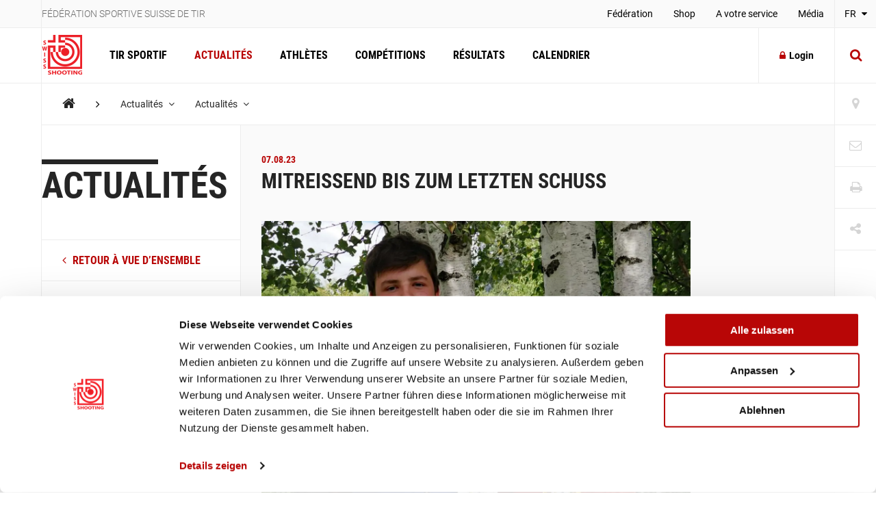

--- FILE ---
content_type: text/html; charset=utf-8
request_url: https://www.swissshooting.ch/fr/news/aktuelles/2023/august/buendner-jungschuetzentag/
body_size: 84278
content:
<!DOCTYPE html>
<html lang="fr">
<head>
	<meta charset="utf-8" />
	<!--
		   ___  ___ _____ ___ _  _
		  / _ \| _ \_   _| __| \| |
		 | (_) |  _/ | | | _|| .` |
		  \___/|_|   |_| |___|_|\_| AG


		 Realisation: OPTEN AG
		 CMS: Umbraco
		 Kontakt: http://www.opten.ch / Tel. +41 (0) 44 575 06 06 / info@opten.ch
	-->
	<!-- we're just humans-->
	<link type="text/plain" rel="author" href="/humans.txt" />

	
<meta name="theme-color" content="#b80606" />
<meta name="viewport" content="width=device-width, initial-scale=1" />

<title>B&#xFC;ndner Jungsch&#xFC;tzentag | F&#xE9;d&#xE9;ration sportive suisse de tir</title>
<meta property="og:title" content="B&#xFC;ndner Jungsch&#xFC;tzentag | F&#xE9;d&#xE9;ration sportive suisse de tir" />
<meta name="twitter:title" content="B&#xFC;ndner Jungsch&#xFC;tzentag | F&#xE9;d&#xE9;ration sportive suisse de tir" />
<meta name="msapplication-tooltip" content="B&#xFC;ndner Jungsch&#xFC;tzentag | F&#xE9;d&#xE9;ration sportive suisse de tir" />


	<meta name="application-name" content="F&#xE9;d&#xE9;ration sportive suisse de tir" />
	<meta property="og:site_name" content="F&#xE9;d&#xE9;ration sportive suisse de tir" />

<meta name="msapplication-starturl" content="/fr/news/aktuelles/2023/august/buendner-jungschuetzentag/" />
<meta property="og:url" content="/fr/news/aktuelles/2023/august/buendner-jungschuetzentag/" />
<meta name="twitter:url" content="/fr/news/aktuelles/2023/august/buendner-jungschuetzentag/" />

<meta property="og:type" content="website" />

<meta name="twitter:card" content="summary" />

	<meta name="twitter:image" content="/media/wnxhxph1/ssv_logo_sh_rot.png?rxy=0.56833333333333336,0.42409240924092412&amp;rmode=pad&amp;width=120&amp;height=120" />
	<meta property="og:image" content="/media/wnxhxph1/ssv_logo_sh_rot.png?rxy=0.56833333333333336,0.42409240924092412&amp;rmode=pad&amp;width=200&amp;height=200" />
	<meta property="og:image:width" content="200" />
	<meta property="og:image:height" content="200" />

<meta name="msapplication-TileColor" content="#b80606" />
<meta name="msapplication-navbutton-color" content="#b80606" />
<meta name="msapplication-window" content="width=1280;height=1024" />

	<meta name="msapplication-TileImage" content="/media/wnxhxph1/ssv_logo_sh_rot.png" />
	<meta name="msapplication-square70x70logo" content="/media/wnxhxph1/ssv_logo_sh_rot.png?rxy=0.56833333333333336,0.42409240924092412&amp;rmode=pad&amp;width=70&amp;height=70" />
	<meta name="msapplication-square150x150logo" content="/media/wnxhxph1/ssv_logo_sh_rot.png?rxy=0.56833333333333336,0.42409240924092412&amp;rmode=pad&amp;width=150&amp;height=150" />
	<meta name="msapplication-wide310x150logo" content="/media/wnxhxph1/ssv_logo_sh_rot.png?rxy=0.56833333333333336,0.42409240924092412&amp;rmode=pad&amp;width=310&amp;height=150" />
	<meta name="msapplication-square310x310logo" content="/media/wnxhxph1/ssv_logo_sh_rot.png?rxy=0.56833333333333336,0.42409240924092412&amp;rmode=pad&amp;width=310&amp;height=310)" />
	<link rel="icon" type="image/png" sizes="192x192" href="/media/wnxhxph1/ssv_logo_sh_rot.png?rxy=0.56833333333333336,0.42409240924092412&amp;rmode=pad&amp;width=192&amp;height=192" />
	<link rel="icon" type="image/png" sizes="48x48" href="/media/wnxhxph1/ssv_logo_sh_rot.png?rxy=0.56833333333333336,0.42409240924092412&amp;rmode=pad&amp;width=48&amp;height=48" />
	<link rel="icon" type="image/png" sizes="32x32" href="/media/wnxhxph1/ssv_logo_sh_rot.png?rxy=0.56833333333333336,0.42409240924092412&amp;rmode=pad&amp;width=32&amp;height=32" />
	<link rel="icon" type="image/png" sizes="16x16" href="/media/wnxhxph1/ssv_logo_sh_rot.png?rxy=0.56833333333333336,0.42409240924092412&amp;rmode=pad&amp;width=16&amp;height=16" />
	<link rel="apple-touch-icon" sizes="180x180" href="/media/wnxhxph1/ssv_logo_sh_rot.png?rxy=0.56833333333333336,0.42409240924092412&amp;rmode=pad&amp;width=180&amp;height=180" />






	<!-- Google Tag Manager -->
	<script data-cookieconsent="ignore">
		window.dataLayer = window.dataLayer || [];
		function gtag() {
			dataLayer.push(arguments);
		}
		gtag("consent", "default", {
			ad_personalization: "denied",
			ad_storage: "denied",
			ad_user_data: "denied",
			analytics_storage: "denied",
			functionality_storage: "denied",
			personalization_storage: "denied",
			security_storage: "granted",
			wait_for_update: 500,
		});
		gtag("set", "ads_data_redaction", true);
		gtag("set", "url_passthrough", false);
	</script>
	<script>
		(function (w, d, s, l, i) {
			w[l] = w[l] || []; w[l].push({
				'gtm.start':
					new Date().getTime(), event: 'gtm.js'
			}); var f = d.getElementsByTagName(s)[0],
				j = d.createElement(s), dl = l != 'dataLayer' ? '&l=' + l : ''; j.async = true; j.src =
					'https://www.googletagmanager.com/gtm.js?id=' + i + dl; f.parentNode.insertBefore(j, f);
		})(window, document, 'script', 'dataLayer', 'GTM-MCD8V5XL');</script>
	<!-- End Google Tag Manager -->
	<!-- Cookiebot CMP-->
	<script id="Cookiebot" data-cbid="633d64da-7729-4c24-96a7-5dc657ccee8c" type="text/javascript" src="https://consent.cookiebot.com/uc.js"></script>
	<!-- End Cookiebot CMP -->
 
	<link rel="preconnect" crossorigin href="//cdnjs.cloudflare.com">
<link rel="preconnect" crossorigin href="//fonts.gstatic.com">
<link rel="preconnect" crossorigin href="//fonts.googleapis.com">


<link rel="stylesheet" crossorigin="anonymous" href="/css/font-awesome-4-5-0.css" />
<link rel="stylesheet" href="/css/main.min.css?rel=1018ab03fe" />



<script type="text/javascript">!function(T,l,y){var S=T.location,k="script",D="instrumentationKey",C="ingestionendpoint",I="disableExceptionTracking",E="ai.device.",b="toLowerCase",w="crossOrigin",N="POST",e="appInsightsSDK",t=y.name||"appInsights";(y.name||T[e])&&(T[e]=t);var n=T[t]||function(d){var g=!1,f=!1,m={initialize:!0,queue:[],sv:"5",version:2,config:d};function v(e,t){var n={},a="Browser";return n[E+"id"]=a[b](),n[E+"type"]=a,n["ai.operation.name"]=S&&S.pathname||"_unknown_",n["ai.internal.sdkVersion"]="javascript:snippet_"+(m.sv||m.version),{time:function(){var e=new Date;function t(e){var t=""+e;return 1===t.length&&(t="0"+t),t}return e.getUTCFullYear()+"-"+t(1+e.getUTCMonth())+"-"+t(e.getUTCDate())+"T"+t(e.getUTCHours())+":"+t(e.getUTCMinutes())+":"+t(e.getUTCSeconds())+"."+((e.getUTCMilliseconds()/1e3).toFixed(3)+"").slice(2,5)+"Z"}(),iKey:e,name:"Microsoft.ApplicationInsights."+e.replace(/-/g,"")+"."+t,sampleRate:100,tags:n,data:{baseData:{ver:2}}}}var h=d.url||y.src;if(h){function a(e){var t,n,a,i,r,o,s,c,u,p,l;g=!0,m.queue=[],f||(f=!0,t=h,s=function(){var e={},t=d.connectionString;if(t)for(var n=t.split(";"),a=0;a<n.length;a++){var i=n[a].split("=");2===i.length&&(e[i[0][b]()]=i[1])}if(!e[C]){var r=e.endpointsuffix,o=r?e.location:null;e[C]="https://"+(o?o+".":"")+"dc."+(r||"services.visualstudio.com")}return e}(),c=s[D]||d[D]||"",u=s[C],p=u?u+"/v2/track":d.endpointUrl,(l=[]).push((n="SDK LOAD Failure: Failed to load Application Insights SDK script (See stack for details)",a=t,i=p,(o=(r=v(c,"Exception")).data).baseType="ExceptionData",o.baseData.exceptions=[{typeName:"SDKLoadFailed",message:n.replace(/\./g,"-"),hasFullStack:!1,stack:n+"\nSnippet failed to load ["+a+"] -- Telemetry is disabled\nHelp Link: https://go.microsoft.com/fwlink/?linkid=2128109\nHost: "+(S&&S.pathname||"_unknown_")+"\nEndpoint: "+i,parsedStack:[]}],r)),l.push(function(e,t,n,a){var i=v(c,"Message"),r=i.data;r.baseType="MessageData";var o=r.baseData;return o.message='AI (Internal): 99 message:"'+("SDK LOAD Failure: Failed to load Application Insights SDK script (See stack for details) ("+n+")").replace(/\"/g,"")+'"',o.properties={endpoint:a},i}(0,0,t,p)),function(e,t){if(JSON){var n=T.fetch;if(n&&!y.useXhr)n(t,{method:N,body:JSON.stringify(e),mode:"cors"});else if(XMLHttpRequest){var a=new XMLHttpRequest;a.open(N,t),a.setRequestHeader("Content-type","application/json"),a.send(JSON.stringify(e))}}}(l,p))}function i(e,t){f||setTimeout(function(){!t&&m.core||a()},500)}var e=function(){var n=l.createElement(k);n.src=h;var e=y[w];return!e&&""!==e||"undefined"==n[w]||(n[w]=e),n.onload=i,n.onerror=a,n.onreadystatechange=function(e,t){"loaded"!==n.readyState&&"complete"!==n.readyState||i(0,t)},n}();y.ld<0?l.getElementsByTagName("head")[0].appendChild(e):setTimeout(function(){l.getElementsByTagName(k)[0].parentNode.appendChild(e)},y.ld||0)}try{m.cookie=l.cookie}catch(p){}function t(e){for(;e.length;)!function(t){m[t]=function(){var e=arguments;g||m.queue.push(function(){m[t].apply(m,e)})}}(e.pop())}var n="track",r="TrackPage",o="TrackEvent";t([n+"Event",n+"PageView",n+"Exception",n+"Trace",n+"DependencyData",n+"Metric",n+"PageViewPerformance","start"+r,"stop"+r,"start"+o,"stop"+o,"addTelemetryInitializer","setAuthenticatedUserContext","clearAuthenticatedUserContext","flush"]),m.SeverityLevel={Verbose:0,Information:1,Warning:2,Error:3,Critical:4};var s=(d.extensionConfig||{}).ApplicationInsightsAnalytics||{};if(!0!==d[I]&&!0!==s[I]){var c="onerror";t(["_"+c]);var u=T[c];T[c]=function(e,t,n,a,i){var r=u&&u(e,t,n,a,i);return!0!==r&&m["_"+c]({message:e,url:t,lineNumber:n,columnNumber:a,error:i}),r},d.autoExceptionInstrumented=!0}return m}(y.cfg);function a(){y.onInit&&y.onInit(n)}(T[t]=n).queue&&0===n.queue.length?(n.queue.push(a),n.trackPageView({})):a()}(window,document,{
src: "https://js.monitor.azure.com/scripts/b/ai.2.min.js", // The SDK URL Source
crossOrigin: "anonymous", 
cfg: { // Application Insights Configuration
    connectionString: 'InstrumentationKey=4ba65b5c-1b42-4ce5-adb7-6ce6c9aa899b;IngestionEndpoint=https://westeurope-3.in.applicationinsights.azure.com/;LiveEndpoint=https://westeurope.livediagnostics.monitor.azure.com/'
}});</script></head>
<body>
	<header class="zindex-level--header d-none d-lg-block">
		<div class="container container--flex border--bottom bg--default">
			<div class="container__sidenav"></div>
			<div class="container__main border--horizontal d-flex justify-content-between">
				<p class="header__title">F&#xE9;d&#xE9;ration sportive suisse de tir</p>
				
<nav>
	<ul class="header__list">
				<li class="">
						<a class="header__item" href="/fr/verband/" title="F&#xE9;d&#xE9;ration" >
							Fédération
						</a>


				</li>
				<li class="">
						<a class="header__item" href="https://shop.swissshooting.ch" title="Shop" >
							Shop
						</a>


				</li>
				<li class="">
						<a class="header__item" href="/fr/service/" title="A votre service" >
							A votre service
						</a>


				</li>
				<li class="">
						<a class="header__item" href="/fr/medien/medienmitteilungen/" title="M&#xE9;dia" >
							Média
						</a>


				</li>
	</ul>
</nav>


			</div>
			<div class="container__sidenav">
					<div class="menu--hover">
		<a href="javascript:" title="fr-CH" class="menu__current--centered text--uppercase">
			FR
			<span class="fa fa-caret-down ml-2"></span>
		</a>
		<ul class="menu__list--fixed">
				<li><a href="/de/news/aktuelles/2023/august/buendner-jungschuetzentag/" title="DE-CH" class="menu__item--centered text--uppercase ">DE</a></li> 
				<li><a href="/fr/news/aktuelles/2023/august/buendner-jungschuetzentag/" title="FR-CH" class="menu__item--centered text--uppercase ">FR</a></li> 
				<li><a href="/it/news/aktuelles/2023/august/buendner-jungschuetzentag/" title="IT-CH" class="menu__item--centered text--uppercase ">IT</a></li> 
		</ul>
	</div>

			</div>
		</div>
	</header>
	<header class="zindex-level--navbar bg--contrast">
		<div class="container container--flex border--bottom">
			<div class="container__sidenav d-none d-lg-block"></div>
			<div class="container__main border--horizontal d-flex navbar">
				<a href="/fr/" title="Page d&#x2019;accueil" class="navbar__brand">
<picture><!--[if IE 9]><video style="display: none;"><![endif]--><source srcset="/media/wnxhxph1/ssv_logo_sh_rot.png?format=webp&amp;rxy=0.56833333333333336%2C0.42409240924092412&amp;height=60 1x,/media/wnxhxph1/ssv_logo_sh_rot.png?format=webp&amp;rxy=0.56833333333333336%2C0.42409240924092412&amp;height=120 2x" type="image/webp"><source srcset="/media/wnxhxph1/ssv_logo_sh_rot.png?format=jpeg&amp;rxy=0.56833333333333336%2C0.42409240924092412&amp;height=60 1x,/media/wnxhxph1/ssv_logo_sh_rot.png?format=jpeg&amp;rxy=0.56833333333333336%2C0.42409240924092412&amp;height=120 2x" type="image/jpeg"><!--[if IE 9]></video><![endif]--><img alt="SSV_LOGO_SH_rot.png" class="img-fluid--vertical" src="/media/wnxhxph1/ssv_logo_sh_rot.png?rxy=0.56833333333333336,0.42409240924092412&amp;height=120" srcset="/media/wnxhxph1/ssv_logo_sh_rot.png?rxy=0.56833333333333336%2C0.42409240924092412&amp;height=60 1x,/media/wnxhxph1/ssv_logo_sh_rot.png?rxy=0.56833333333333336%2C0.42409240924092412&amp;height=120 2x" title="SSV_LOGO_SH_rot.png"></picture><noscript><img alt="SSV_LOGO_SH_rot.png" class="img-fluid--vertical" src="/media/wnxhxph1/ssv_logo_sh_rot.png?rxy=0.56833333333333336,0.42409240924092412&height=120" title="SSV_LOGO_SH_rot.png"></noscript>				</a>
				
<nav id="navbar" class="navbar__container">
	<ul class="navbar__list">
		<li>
				<a href="/fr/schiesssport/" class="navbar__item js-toggle-self-with-backdrop " title="Tir Sportif">Tir Sportif</a>

		<div class="subnav subnav--nav">
			<div class="container">
				<div class="row">
		<div class="col-12 col-lg-3">
				<a href="/fr/schiesssport/spitzensport-und-nachwuchs/" title="Sport d&#x2019;&#xC9;lite et Rel&#xE8;ve" class="subnav__title d-none d-lg-block">Sport d’Élite et Relève</a>
				<h2 class="subnav__title js-toggle-self d-lg-none">Sport d’Élite et Relève</h2>
		
			<nav>
				<ul class="subnav__list">
						<li><a href="/fr/schiesssport/spitzensport-und-nachwuchs/team/" class="subnav__item" title="Team">Team</a></li>
						<li><a href="/fr/schiesssport/spitzensport-und-nachwuchs/athletes/" class="subnav__item" title="Athl&#xE8;tes">Athlètes</a></li>
						<li><a href="/fr/schiesssport/spitzensport-und-nachwuchs/piste/" class="subnav__item" title="ESPIE">ESPIE</a></li>
						<li><a href="/fr/schiesssport/spitzensport-und-nachwuchs/goennervereinigung/" class="subnav__item" title="Association des donateurs">Association des donateurs</a></li>
						<li><a href="/fr/schiesssport/spitzensport-und-nachwuchs/dokumente-und-reglemente/" class="subnav__item" title="Documents et R&#xE8;glements">Documents et Règlements</a></li>
						<li><a href="/fr/schiesssport/spitzensport-und-nachwuchs/jahresranking-ssv/" class="subnav__item" title="Classement annuel Swiss Shooting">Classement annuel Swiss Shooting</a></li>
				</ul>
			</nav>
		</div>
		<div class="col-12 col-lg-3">
				<a href="/fr/schiesssport/breitensport/" title="Sport populaire" class="subnav__title d-none d-lg-block">Sport populaire</a>
				<h2 class="subnav__title js-toggle-self d-lg-none">Sport populaire</h2>
		
			<nav>
				<ul class="subnav__list">
						<li><a href="/fr/schiesssport/breitensport/team/" class="subnav__item" title="Team">Team</a></li>
						<li><a href="/fr/schiesssport/breitensport/abteilung-gewehr-1050m/" class="subnav__item" title="Division carabine 10/50m (C10/50)">Division carabine 10/50m (C10/50)</a></li>
						<li><a href="/fr/schiesssport/breitensport/abteilung-gewehr-300m/" class="subnav__item" title="Division Fusil 300m (F300)">Division Fusil 300m (F300)</a></li>
						<li><a href="/fr/schiesssport/breitensport/abteilung-pistole/" class="subnav__item" title="Division pistolet (P10/25/50)">Division pistolet (P10/25/50)</a></li>
						<li><a href="/fr/schiesssport/breitensport/schweizermeisterschaften/" class="subnav__item" title="Championnats suisses">Championnats suisses</a></li>
						<li><a href="/fr/schiesssport/breitensport/auflageschiessen/" class="subnav__item" title="Tir sur appui">Tir sur appui</a></li>
						<li><a href="/fr/schiesssport/breitensport/sat/" class="subnav__item" title="Le tir et les activit&#xE9;s hors du service (SAT) / Consultation des dates de tir">Le tir et les activités hors du service (SAT) / Consultation des dates de tir</a></li>
						<li><a href="/fr/schiesssport/breitensport/dokumente-und-reglemente/" class="subnav__item" title="Documents et R&#xE8;glements">Documents et Règlements</a></li>
				</ul>
			</nav>
		</div>
		<div class="col-12 col-lg-3">
				<a href="/fr/schiesssport/ausbildung-richter/" title="Formation / Juge" class="subnav__title d-none d-lg-block">Formation / Juge</a>
				<h2 class="subnav__title js-toggle-self d-lg-none">Formation / Juge</h2>
		
			<nav>
				<ul class="subnav__list">
						<li><a href="/fr/schiesssport/ausbildung-richter/team/" class="subnav__item" title="Team">Team</a></li>
						<li><a href="/fr/schiesssport/ausbildung-richter/lernplattform/" class="subnav__item" title="Plate-Forme d&#x2019;apprentissage ">Plate-Forme d’apprentissage </a></li>
						<li><a href="/fr/schiesssport/ausbildung-richter/praevention/" class="subnav__item" title="Pr&#xE9;vention">Prévention</a></li>
						<li><a href="/fr/schiesssport/ausbildung-richter/jugendausbildung/" class="subnav__item" title="Concept de formation Jeunesse &#x2B; Sport">Concept de formation Jeunesse + Sport</a></li>
						<li><a href="/fr/schiesssport/ausbildung-richter/erwachsenenausbildung-esa/" class="subnav__item" title="Formation des adultes - esa">Formation des adultes - esa</a></li>
						<li><a href="/fr/schiesssport/ausbildung-richter/schiesskurse/" class="subnav__item" title="Cours de Tir">Cours de Tir</a></li>
						<li><a href="/fr/schiesssport/ausbildung-richter/richterausbildung/" class="subnav__item" title="Formation de juges">Formation de juges</a></li>
						<li><a href="/fr/schiesssport/ausbildung-richter/jpluss-coach/" class="subnav__item" title="J&#x2B;S Coach">J+S Coach</a></li>
						<li><a href="/fr/schiesssport/ausbildung-richter/trainingscamp/" class="subnav__item" title="CAMPS D&#x2019;ENTRA&#xCE;NEMENT">CAMPS D’ENTRAÎNEMENT</a></li>
						<li><a href="/fr/schiesssport/ausbildung-richter/lehrgang-club-management/" class="subnav__item" title="La formation &#xAB;Club Management&#xBB; ">La formation «Club Management» </a></li>
						<li><a href="/fr/schiesssport/ausbildung-richter/target-sprint/" class="subnav__item" title="Target Sprint">Target Sprint</a></li>
						<li><a href="/fr/schiesssport/ausbildung-richter/swiss-shooting-roadshow/" class="subnav__item" title="Swiss Shooting Roadshow">Swiss Shooting Roadshow</a></li>
						<li><a href="/fr/schiesssport/ausbildung-richter/inklusion/" class="subnav__item" title="L&#x27;inclusion &#xE0; la FST ">L'inclusion à la FST </a></li>
						<li><a href="/fr/schiesssport/ausbildung-richter/1418coach/" class="subnav__item" title="1418coach - les moniteurs de la rel&#xE8;ve pour le tir sportif">1418coach - les moniteurs de la relève pour le tir sportif</a></li>
				</ul>
			</nav>
		</div>
		<div class="col-12 col-lg-3">
				<a href="/fr/schiesssport/was-ist-schiesssport/" title="Qu&#x2019;est-ce que le tir sportif?" class="subnav__title d-none d-lg-block">Qu’est-ce que le tir sportif?</a>
				<h2 class="subnav__title js-toggle-self d-lg-none">Qu’est-ce que le tir sportif?</h2>
		
			<nav>
				<ul class="subnav__list">
						<li><a href="/fr/schiesssport/was-ist-schiesssport/faszination-schiesssport/" class="subnav__item" title="La Fascination du Tir sportif">La Fascination du Tir sportif</a></li>
						<li><a href="/fr/schiesssport/was-ist-schiesssport/waffengesetz/" class="subnav__item" title="La loi f&#xE9;d&#xE9;rale sur les armes">La loi fédérale sur les armes</a></li>
						<li><a href="/fr/schiesssport/was-ist-schiesssport/schadstoffe/" class="subnav__item" title="Substances nocives dans le sport de tir">Substances nocives dans le sport de tir</a></li>
				</ul>
			</nav>
		</div>
				</div>
			</div>
			
		</div>
		</li>
		<li>
				<a href="/fr/news/" class="navbar__item  is-current" title="Actualit&#xE9;s">Actualités</a>

		</li>
		<li>
				<a href="/fr/athleten/" class="navbar__item  " title="Athl&#xE8;tes">Athlètes</a>

		</li>
		<li>
				<a href="/fr/wettkaempfe/" class="navbar__item  " title="Comp&#xE9;titions">Compétitions</a>

		</li>
		<li>
				<a href="/fr/resultate/" class="navbar__item  " title="R&#xE9;sultats">Résultats</a>

		</li>
		<li>
				<a href="/fr/kalender/" class="navbar__item  " title="Calendrier">Calendrier</a>

		</li>
	</ul>
	<div class="d-block d-lg-none">
		
<nav>
	<ul class="header__list">
				<li class="">
						<a class="header__item" href="/fr/verband/" title="F&#xE9;d&#xE9;ration" >
							Fédération
						</a>


				</li>
				<li class="">
						<a class="header__item" href="https://shop.swissshooting.ch" title="Shop" >
							Shop
						</a>


				</li>
				<li class="">
						<a class="header__item" href="/fr/service/" title="A votre service" >
							A votre service
						</a>


				</li>
				<li class="">
						<a class="header__item" href="/fr/medien/medienmitteilungen/" title="M&#xE9;dia" >
							Média
						</a>


				</li>
	</ul>
</nav>



		<div class="navbar__languages">
				<div class="menu--hover">
		<a href="javascript:" title="fr-CH" class="menu__current--centered text--uppercase">
			FR
			<span class="fa fa-caret-down ml-2"></span>
		</a>
		<ul class="menu__list--fixed">
				<li><a href="/de/news/aktuelles/2023/august/buendner-jungschuetzentag/" title="DE-CH" class="menu__item--centered text--uppercase ">DE</a></li> 
				<li><a href="/fr/news/aktuelles/2023/august/buendner-jungschuetzentag/" title="FR-CH" class="menu__item--centered text--uppercase ">FR</a></li> 
				<li><a href="/it/news/aktuelles/2023/august/buendner-jungschuetzentag/" title="IT-CH" class="menu__item--centered text--uppercase ">IT</a></li> 
		</ul>
	</div>

		</div>

		
<div class="toolbar">
		<a href="/fr/vereinssuche/" title="Recherche de soci&#xE9;t&#xE9;s" class="toolbar__item icon-button"><span class="toolbar__icon fa fa-map-marker icon-button__icon--light fa-lg"></span></a>

		<a href="/fr/kontakt/" title="Kontakt" class="toolbar__item icon-button"><span class="toolbar__icon fa fa-envelope-o icon-button__icon--light fa-lg"></span></a>

	<a href="javascript:;" onclick="window.print()" title="Print" class="toolbar__item icon-button"><span class="toolbar__icon fa fa-print icon-button__icon--light fa-lg"></span></a>

	<div class="menu--hover menu--social-media">
		<a href="javascript: " title="Share" class="toolbar__item icon-button"><span class="toolbar__icon fa fa-share-alt icon-button__icon--light fa-lg"></span></a>
		<!-- <a href="javascript:" title="German (Switzerland)" class="menu__current--centered text--uppercase">de<span class="fa fa-caret-down ml-2"></span></a> -->
		<ul class="menu__list--fixed--left">
			<li><a href="http://www.facebook.com/sharer.php?u=https://www.swissshooting.ch/fr/news/aktuelles/2023/august/buendner-jungschuetzentag/" target="_blank" rel="noreferrer noopener" title="Facebook" class="menu__item--social-media"><span class="fa fa-facebook"></span></a></li>
			<li><a href="https://twitter.com/share?url=https://www.swissshooting.ch/fr/news/aktuelles/2023/august/buendner-jungschuetzentag/" target="_blank" rel="noreferrer noopener" title="Twitter" class="menu__item--social-media"><span class="fa fa-twitter"></span></a></li>
			<li><a href="https://plus.google.com/share?url=https://www.swissshooting.ch/fr/news/aktuelles/2023/august/buendner-jungschuetzentag/" target="_blank" rel="noreferrer noopener" title="Google" class="menu__item--social-media"><span class="fa fa-google"></span></a></li>
			<li><a href="mailto:?Subject=B&#xFC;ndner Jungsch&#xFC;tzentag&body=https://www.swissshooting.ch/fr/news/aktuelles/2023/august/buendner-jungschuetzentag/" title="E-Mail" rel="noreferrer noopener" class="menu__item--social-media"><span class="fa fa-envelope"></span></a></li>
		</ul>
	</div>
</div>

	</div>
</nav>



				<div class="d-flex d-lg-none">
						<button class="icon-button--transition px-4 js-toggle d-flex"
								data-target="#search"
								data-with-backdrop="false"
								data-focus-input="true"
								aria-label="Suche">
							<span class="fa fa-search icon-button__icon--static fa-lg"></span>
						</button>

					<button class="icon-button--transition px-4 js-toggle  d-flex"
							data-target="#navbar"
							data-with-backdrop="true"
							data-focus-input="false"
							aria-label="Navigation">
						<span class="fa fa-bars icon-button__icon--static color--base fa-lg"></span>
					</button>

							<button class="icon-button--transition p-0 w-100 h-100 js-toggle d-none d-lg-block"
				data-target="#search"
				data-with-backdrop="true"
				data-focus-input="true"
				aria-label="Suche">
			<span class="fa fa-search icon-button__icon fa-lg"></span>
			<span class="fa fa-times icon-button__icon fa-lg"></span>
		</button>
		<div class="subnav subnav--search" id="search">
			<div class="container">
					<form action="/fr/suche/" class="search__container--subnav">
						<div class="form-field--search">
							<input type="search" name="q" value="" class="form-field__input" required />
							<span class="form-field__bar"></span>
							<span class="form-field__label">Saisir un crit&#xE8;re de recherche</span>
						</div>
						<button class="icon-button" aria-label="search">
							<span class="fa fa-search icon-button__icon search__icon fa-3x"></span>
						</button>
						<button type="button" class="icon-button icon-button--close js-close d-block d-lg-none" data-target="#search" data-with-backdrop="false" aria-label="Suche zur�cksetzten">
							<span class="fa fa-close color--base icon-button__icon search__icon fa-3x"></span>
						</button>
					</form>
			</div>

				<a href="/fr/vereinssuche/" title="Trouver une soci&#xE9;t&#xE9;" class="subnav__footer--indent d-none d-lg-block">
					<div class="container">
						Trouver une soci&#xE9;t&#xE9;
						<span class="fa fa-angle-right ml-2 fa-lg"></span>
					</div>
				</a>
		</div>

				</div>

						<a href="/fr/mitglieder-bereich/"
						   title="Login"
						   class="ml-auto icon-button border--left d-none d-lg-flex align-items-center">
							<span class="fa fa-lock icon-button__icon mr-2"></span>Login
						</a>						
			</div>
			<div class="container__sidenav  d-none d-lg-block">
						<button class="icon-button--transition p-0 w-100 h-100 js-toggle d-none d-lg-block"
				data-target="#search"
				data-with-backdrop="true"
				data-focus-input="true"
				aria-label="Suche">
			<span class="fa fa-search icon-button__icon fa-lg"></span>
			<span class="fa fa-times icon-button__icon fa-lg"></span>
		</button>
		<div class="subnav subnav--search" id="search">
			<div class="container">
					<form action="/fr/suche/" class="search__container--subnav">
						<div class="form-field--search">
							<input type="search" name="q" value="" class="form-field__input" required />
							<span class="form-field__bar"></span>
							<span class="form-field__label">Saisir un crit&#xE8;re de recherche</span>
						</div>
						<button class="icon-button" aria-label="search">
							<span class="fa fa-search icon-button__icon search__icon fa-3x"></span>
						</button>
						<button type="button" class="icon-button icon-button--close js-close d-block d-lg-none" data-target="#search" data-with-backdrop="false" aria-label="Suche zur�cksetzten">
							<span class="fa fa-close color--base icon-button__icon search__icon fa-3x"></span>
						</button>
					</form>
			</div>

				<a href="/fr/vereinssuche/" title="Trouver une soci&#xE9;t&#xE9;" class="subnav__footer--indent d-none d-lg-block">
					<div class="container">
						Trouver une soci&#xE9;t&#xE9;
						<span class="fa fa-angle-right ml-2 fa-lg"></span>
					</div>
				</a>
		</div>

			</div>
		</div>
	</header>
	<div class="container container--flex">
		<div class="container__sidenav"></div>
		<main class="container__main border--horizontal border--bottom">
			

<breadcrumb class="breadcrumb zindex-level--breadcrumb js-breadcrumb">
	<ul class="breadcrumb__list">
				<li><a class="breadcrumb__item--home" href="/fr/" title="Home"><span class="fa fa-home"></span></a></li>
				<li><span class="fa fa-angle-right breadcrumb__item--spacer"></span></li>
				<li class="menu--hover js-breadcrumb__item" data-target="#b-39018">
					<a href="/fr/news/" title="Actualit&#xE9;s" class="breadcrumb__item menu__current">Actualités <span class="fa fa-angle-down pl-2"></span></a>
				</li>
				<li class="menu--hover js-breadcrumb__item" data-target="#b-39320">
					<a href="/fr/news/aktuelles/" title="Actualit&#xE9;s" class="breadcrumb__item menu__current">Actualités <span class="fa fa-angle-down pl-2"></span></a>
				</li>
	</ul>
</breadcrumb>
			<ul class="menu__list menu__list--breadcrumb zindex-level--menu js-breadcrumb__list" id="b-39018">
					<li><a href="/fr/schiesssport/" title="Tir Sportif" class="menu__item">Tir Sportif</a></li>
					<li><a href="/fr/athleten/" title="Athl&#xE8;tes" class="menu__item">Athlètes</a></li>
					<li><a href="/fr/wettkaempfe/" title="Comp&#xE9;titions" class="menu__item">Compétitions</a></li>
					<li><a href="/fr/resultate/" title="R&#xE9;sultats" class="menu__item">Résultats</a></li>
					<li><a href="/fr/kalender/" title="Calendrier" class="menu__item">Calendrier</a></li>
			</ul>
			<ul class="menu__list menu__list--breadcrumb zindex-level--menu js-breadcrumb__list" id="b-39320">
					<li><a href="/fr/news/sport-d-elite/" title="Sport d&#x2019;&#xC9;lite" class="menu__item">Sport d’Élite</a></li>
					<li><a href="/fr/news/sport-populaire/" title="Sport populaire" class="menu__item">Sport populaire</a></li>
					<li><a href="/fr/news/releve/" title="Rel&#xE8;ve" class="menu__item">Relève</a></li>
					<li><a href="/fr/news/federation/" title="F&#xE9;d&#xE9;ration" class="menu__item">Fédération</a></li>
					<li><a href="/fr/news/regional/" title="R&#xE9;gional" class="menu__item">Régional</a></li>
					<li><a href="/fr/news/parasport/" title="Parasport" class="menu__item">Parasport</a></li>
			</ul>
			<ul class="menu__list menu__list--breadcrumb zindex-level--menu js-breadcrumb__list" id="b-76127">
					<li><a href="/fr/news/aktuelles/2023/august/smm-g50m-6-runde-1/" title="SMM G50m 6. Runde (1)" class="menu__item">SMM G50m 6. Runde (1)</a></li>
					<li><a href="/fr/news/aktuelles/2023/august/freiburger-kantonalfinal-gruppenmeisterschaft-p50m/" title="Freiburger Kantonalfinal Gruppenmeisterschaft P50m" class="menu__item">Freiburger Kantonalfinal Gruppenmeisterschaft P50m</a></li>
					<li><a href="/fr/news/aktuelles/2023/august/matchtage-gewehr-und-pistole-svrb/" title="Matchtage Gewehr und Pistole SVRB" class="menu__item">Matchtage Gewehr und Pistole SVRB</a></li>
					<li><a href="/fr/news/aktuelles/2023/august/stoos-schiessen/" title="Stoos-Schiessen" class="menu__item">Stoos-Schiessen</a></li>
					<li><a href="/fr/news/aktuelles/2023/august/glarner-einzelmeisterschaft-jungschuetzen-2023/" title="Glarner Einzelmeisterschaft Jungsch&#xFC;tzen 2023" class="menu__item">Glarner Einzelmeisterschaft Jungschützen 2023</a></li>
					<li><a href="/fr/news/aktuelles/2023/august/letzter-wm-tag/" title="Du bronze pour Guignard et Bachmann au CM" class="menu__item">Du bronze pour Guignard et Bachmann au CM</a></li>
					<li><a href="/fr/news/aktuelles/2023/august/zweitbeste-der-welt/" title="Zweitbeste der Welt" class="menu__item">Zweitbeste der Welt</a></li>
					<li><a href="/fr/news/aktuelles/2023/august/300m-wm/" title="300m-WM" class="menu__item">300m-WM</a></li>
					<li><a href="/fr/news/aktuelles/2023/august/schaub-im-mittelfeld/" title="Schaub im Mittelfeld" class="menu__item">Schaub im Mittelfeld</a></li>
					<li><a href="/fr/news/aktuelles/2023/august/sgm-p50/" title="SGM-P50" class="menu__item">SGM-P50</a></li>
					<li><a href="/fr/news/aktuelles/2023/august/wm-baku-7-tag/" title="WM Baku 7. Tag" class="menu__item">WM Baku 7. Tag</a></li>
					<li><a href="/fr/news/aktuelles/2023/august/47-zuercher-unterlaender-wyberschiessen/" title="47. Z&#xFC;rcher Unterl&#xE4;nder Wyberschiessen" class="menu__item">47. Zürcher Unterländer Wyberschiessen</a></li>
					<li><a href="/fr/news/aktuelles/2023/august/wm-baku-tag-6/" title="Lochbihler d&#xE9;croche du bronze aux CM" class="menu__item">Lochbihler décroche du bronze aux CM</a></li>
					<li><a href="/fr/news/aktuelles/2023/august/wm-baku-3x20-frauen/" title="WM Baku 3x20 Frauen" class="menu__item">WM Baku 3x20 Frauen</a></li>
					<li><a href="/fr/news/aktuelles/2023/august/senslermeisterschaften-pistole-2550m/" title="Senslermeisterschaften Pistole 25/50m" class="menu__item">Senslermeisterschaften Pistole 25/50m</a></li>
					<li><a href="/fr/news/aktuelles/2023/august/sgm-p25/" title="SGM-P25" class="menu__item">SGM-P25</a></li>
					<li><a href="/fr/news/aktuelles/2023/august/kantonale-zuercher-meisterschaften-gewehr-50m/" title="Kantonale Z&#xFC;rcher Meisterschaften Gewehr 50m" class="menu__item">Kantonale Zürcher Meisterschaften Gewehr 50m</a></li>
					<li><a href="/fr/news/aktuelles/2023/august/aargauer-pistolenmeisterschaften-in-buchs/" title="Aargauer Pistolenmeisterschaften in Buchs" class="menu__item">Aargauer Pistolenmeisterschaften in Buchs</a></li>
					<li><a href="/fr/news/aktuelles/2023/august/aargauer-meisterschaft-der-300-m-gewehrschuetzen-in-buchs/" title="Aargauer Meisterschaft der 300-m-Gewehrsch&#xFC;tzen in Buchs" class="menu__item">Aargauer Meisterschaft der 300-m-Gewehrschützen in Buchs</a></li>
					<li><a href="/fr/news/aktuelles/2023/august/wm-baku-tag-4/" title="Christoph D&#xFC;rr d&#xE9;croche une place de quota suppl&#xE9;mentaire" class="menu__item">Christoph Dürr décroche une place de quota supplémentaire</a></li>
					<li><a href="/fr/news/aktuelles/2023/august/wm-baku-tag-2/" title="Une place de quota et la 6e place pour Audrey Gogniat" class="menu__item">Une place de quota et la 6e place pour Audrey Gogniat</a></li>
					<li><a href="/fr/news/aktuelles/2023/august/wm-baku-1-tag/" title="SOLARI D&#xC9;CROCHE UNE PLACE POUR PARIS" class="menu__item">SOLARI DÉCROCHE UNE PLACE POUR PARIS</a></li>
					<li><a href="/fr/news/aktuelles/2023/august/final-ostschweizer-meisterschaften-g50m/" title="Final Ostschweizer Meisterschaften G50m" class="menu__item">Final Ostschweizer Meisterschaften G50m</a></li>
					<li><a href="/fr/news/aktuelles/2023/august/le-general-guisan-dans-la-forteresse-du-gothard/" title="Le g&#xE9;n&#xE9;ral Guisan dans la forteresse du Gothard" class="menu__item">Le général Guisan dans la forteresse du Gothard</a></li>
					<li><a href="/fr/news/aktuelles/2023/august/ts-sichtungswettkampf/" title="TARGET SPRINT: INSCRIPTION POUR LE CONCOURS DE s&#xE9;lection" class="menu__item">TARGET SPRINT: INSCRIPTION POUR LE CONCOURS DE sélection</a></li>
					<li><a href="/fr/news/aktuelles/2023/august/bm-300m/" title="BM 300m" class="menu__item">BM 300m</a></li>
					<li><a href="/fr/news/aktuelles/2023/august/aargauer-meisterschaften-g50m/" title="Aargauer Meisterschaften G50m" class="menu__item">Aargauer Meisterschaften G50m</a></li>
					<li><a href="/fr/news/aktuelles/2023/august/zuercher-kantonale-meisterschaften-g300-und-p2550/" title="Z&#xFC;rcher  Kantonale Meisterschaften G300 und P25/50" class="menu__item">Zürcher  Kantonale Meisterschaften G300 und P25/50</a></li>
					<li><a href="/fr/news/aktuelles/2023/august/berner-gm-final-g300m/" title="Berner GM Final G300m" class="menu__item">Berner GM Final G300m</a></li>
					<li><a href="/fr/news/aktuelles/2023/august/issf-world-championship-a-bakou-aze/" title="Impatients de participer aux CM" class="menu__item">Impatients de participer aux CM</a></li>
					<li><a href="/fr/news/aktuelles/2023/august/vorschau-sm-thun-2023/" title="Plus de cat&#xE9;gories open" class="menu__item">Plus de catégories open</a></li>
					<li><a href="/fr/news/aktuelles/2023/august/buendner-meisterschaften-g50m/" title="B&#xFC;ndner Meisterschaften G50m" class="menu__item">Bündner Meisterschaften G50m</a></li>
					<li><a href="/fr/news/aktuelles/2023/august/carl-walther/" title="Carl Walther partenaire officiel de la FST" class="menu__item">Carl Walther partenaire officiel de la FST</a></li>
			</ul>


<div class="row no-gutters border--top">
	<div class="col-3 d-none d-lg-block">
		<div class="sidenav">
			<h2 class="hero__title">Actualités</h2>
			<nav>
				<ul class="sidenav__list">
					<li>
						<a class="sidenav__item--back" href="/fr/news/" title="Actualit&#xE9;s">
							<span class="fa fa-angle-left mr-2"></span>
							retour &#xE0; vue d&#x2019;ensemble
						</a>
					</li>
				</ul>
			</nav>
		</div>
	</div>
	<div class="col-12 col-lg-9 border--left border-md-none--left">
		<article class="article">
			<header class="article__header">
					<h3 class="article__date">07.08.23</h3>

				<h1 class="article__title">Mitreissend bis zum letzten Schuss</h1>
					<div class="article__keyvisual--intended">
						<picture><!--[if IE 9]><video style="display: none;"><![endif]--><source data-srcset="/media/uqvkhkyx/k1024_jungschuetzen-medien.jpg?quality=80&amp;format=webp&amp;rxy=0.5012531328320802%2C0.4140696321484513&amp;width=1329 1x,/media/uqvkhkyx/k1024_jungschuetzen-medien.jpg?quality=80&amp;format=webp&amp;rxy=0.5012531328320802%2C0.4140696321484513&amp;width=2658 2x" media="(min-width: 1200px)" srcset="/media/uqvkhkyx/k1024_jungschuetzen-medien.jpg?quality=1&amp;rxy=0.5012531328320802,0.4140696321484513&amp;rmode=crop&amp;width=1329&amp;height=1124" type="image/webp"><source data-srcset="/media/uqvkhkyx/k1024_jungschuetzen-medien.jpg?quality=80&amp;format=jpeg&amp;rxy=0.5012531328320802%2C0.4140696321484513&amp;width=1329 1x,/media/uqvkhkyx/k1024_jungschuetzen-medien.jpg?quality=80&amp;format=jpeg&amp;rxy=0.5012531328320802%2C0.4140696321484513&amp;width=2658 2x" media="(min-width: 1200px)" srcset="/media/uqvkhkyx/k1024_jungschuetzen-medien.jpg?quality=1&amp;rxy=0.5012531328320802,0.4140696321484513&amp;rmode=crop&amp;width=1329&amp;height=1124" type="image/jpeg"><source data-srcset="/media/uqvkhkyx/k1024_jungschuetzen-medien.jpg?quality=80&amp;format=webp&amp;rxy=0.5012531328320802%2C0.4140696321484513&amp;width=801 1x,/media/uqvkhkyx/k1024_jungschuetzen-medien.jpg?quality=80&amp;format=webp&amp;rxy=0.5012531328320802%2C0.4140696321484513&amp;width=1602 2x" media="(min-width: 992px)" srcset="/media/uqvkhkyx/k1024_jungschuetzen-medien.jpg?quality=1&amp;rxy=0.5012531328320802,0.4140696321484513&amp;rmode=crop&amp;width=801&amp;height=677" type="image/webp"><source data-srcset="/media/uqvkhkyx/k1024_jungschuetzen-medien.jpg?quality=80&amp;format=jpeg&amp;rxy=0.5012531328320802%2C0.4140696321484513&amp;width=801 1x,/media/uqvkhkyx/k1024_jungschuetzen-medien.jpg?quality=80&amp;format=jpeg&amp;rxy=0.5012531328320802%2C0.4140696321484513&amp;width=1602 2x" media="(min-width: 992px)" srcset="/media/uqvkhkyx/k1024_jungschuetzen-medien.jpg?quality=1&amp;rxy=0.5012531328320802,0.4140696321484513&amp;rmode=crop&amp;width=801&amp;height=677" type="image/jpeg"><source data-srcset="/media/uqvkhkyx/k1024_jungschuetzen-medien.jpg?quality=80&amp;format=webp&amp;rxy=0.5012531328320802%2C0.4140696321484513&amp;width=939 1x,/media/uqvkhkyx/k1024_jungschuetzen-medien.jpg?quality=80&amp;format=webp&amp;rxy=0.5012531328320802%2C0.4140696321484513&amp;width=1878 2x" media="(min-width: 768px)" srcset="/media/uqvkhkyx/k1024_jungschuetzen-medien.jpg?quality=1&amp;rxy=0.5012531328320802,0.4140696321484513&amp;rmode=crop&amp;width=939&amp;height=794" type="image/webp"><source data-srcset="/media/uqvkhkyx/k1024_jungschuetzen-medien.jpg?quality=80&amp;format=jpeg&amp;rxy=0.5012531328320802%2C0.4140696321484513&amp;width=939 1x,/media/uqvkhkyx/k1024_jungschuetzen-medien.jpg?quality=80&amp;format=jpeg&amp;rxy=0.5012531328320802%2C0.4140696321484513&amp;width=1878 2x" media="(min-width: 768px)" srcset="/media/uqvkhkyx/k1024_jungschuetzen-medien.jpg?quality=1&amp;rxy=0.5012531328320802,0.4140696321484513&amp;rmode=crop&amp;width=939&amp;height=794" type="image/jpeg"><!--[if IE 9]></video><![endif]--><img alt="Die zwei Sieger am Jugend - und Jungsch&#xFC;tzentag in Thusis (v.l.): Flurin Zanetti und Livio Tscharner." class="img-fluid lazyload --lazy" data-src="/media/uqvkhkyx/k1024_jungschuetzen-medien.jpg?quality=1&amp;rxy=0.5012531328320802,0.4140696321484513&amp;rmode=crop&amp;width=123&amp;height=104" data-srcset="/media/uqvkhkyx/k1024_jungschuetzen-medien.jpg?quality=80&amp;rxy=0.5012531328320802%2C0.4140696321484513&amp;width=738 1x,/media/uqvkhkyx/k1024_jungschuetzen-medien.jpg?quality=80&amp;rxy=0.5012531328320802%2C0.4140696321484513&amp;width=1476 2x" src="/media/uqvkhkyx/k1024_jungschuetzen-medien.jpg?quality=1&amp;rxy=0.5012531328320802,0.4140696321484513&amp;rmode=crop&amp;width=123&amp;height=104" title="K1024 Jungsch&#xFC;tzen Medien"></picture><noscript><img alt="Die zwei Sieger am Jugend - und Jungsch&#xFC;tzentag in Thusis (v.l.): Flurin Zanetti und Livio Tscharner." class="img-fluid" src="/media/uqvkhkyx/k1024_jungschuetzen-medien.jpg?quality=100&rxy=0.5012531328320802,0.4140696321484513&width=2658" title="K1024 Jungsch&#xFC;tzen Medien"></noscript>
							<p class="article__description ml-5">Die zwei Sieger am Jugend - und Jungsch&#xFC;tzentag in Thusis (v.l.): Flurin Zanetti und Livio Tscharner.</p>
					</div>
					<h2 class="article__lead">Der beste B&#252;ndner Jungsch&#252;tze heisst Flurin Zanetti. Dank der besseren Serie siegte er am B&#252;ndner Jungsch&#252;tzentag in Thusis. In der Kategorie Jugendliche, war wie schon vor einem Jahr Livio Tscharner am treffsichersten. Den Gruppensieg holten sich Sedrun-Tujetsch in der Kategorie U21 und Signina-Valendas in der Kategorie U15. </h2>
			</header>

				<div class="article__body">
					<p>Die ausgezeichneten Bedingungen im Schiessstand in Thusis ermöglichten den 100 Teilnehmern und Teilnehmerinnen am Bündner Jugend–und Jungschützentag 2023 sehr gute Resultate zu erzielen. In der Gruppenkonkurrenz kämpften bei den Jungschützen 16 Gruppen um den begehrten Titel, bei den Jugendlichen waren es deren sechs Teams.</p>
<p><span class="rte__subtitle">Schon am Obwaldner Kantonalschützenfest überzeugt</span><br>Im Einzelwettkampf der Jungschützen gewann in Abwesenheit von Mehrfachsieger Fabio Giger (Paspels) Flurin Zanetti (Sent). Der bald 15-Jährige Jungschütze zeigte seine Treffsicherheit bereits in den Qualifikationswettkämpfen und sicherte sich die Teilnahme am Jungschützentag 2023 mit Rang zwei. Am Jungschützentag von Samstag in Thusis zeigte sich Zanetti vor allem in der Serie treffsicher, welche ihm auch den Erfolg ermöglicht hat. Der Gewinner war überglücklich nach dem Erfolg an diesem Wettkampf wo er 92 Punkte geschossen hat. Zanetti bestätigte wiederum sein Können, hat er in diesen Sommer bereits am Obwaldner Kantonalschützenfest stark geschossen mit Rang zwei im Nachwuchsstich. Der Unterengadiner Jungschütze stammt aus einer Jägerfamilie und seine Leidenschaft ist das Fischen.  Zanetti wird nach der 3. Sekundarschule eine Lehre als Büchsenmacher absolvieren. Platz zwei belegte in Thusis Gianluca Depeder (Chur) ebenfalls mit 92 Punkten, jedoch mit einem Punkt weniger als Zanetti in der Serie. Die Podestplätze bei den Jungschützen ergänzte mit ebenfalls 92 Punkten Simon Baumgartner (Pontresina), er der mit Jahrgang 2004, der älteste ist von den drei Jungschützen welche aufs Podest geschafft haben. Den Gruppensieg bei den Jungschützen holte sich nicht unerwartet Sedrun-Tujetsch, mit sehr guten 697 Punkten, vor Pontresina mit dem Ergebnis von 679 Punkten, und die Albula Sportschützen mit total 675 Punkten.</p>
<p><span class="rte__subtitle">Starke 92 Punkte für den Sieger bei den Jugendlichen<br></span>Keine Überraschung ist der Sieg von Livio Tscharner (Schiers) im Einzelwettkampf der Jugendlichen. Der Schüler wird im November 13 Jahre alt und ist seit zwei Jahre aktiver Jungschütz. War sein Erfolg vor einem Jahr in Versam noch eine Überraschung, ist der Sieg in Thusis wohl eine Bestätigung seiner Treffsicherheit. Nach seinem Erfolg und seiner Titelverteidigung strahlte der Prättigauer über das ganze Gesicht. Tscharner siegte mit hervorragenden 92 Punkten. Seine Treffsicherheit hat der Knabe auch von seinen Eltern, ist seine Mutter Sybill Tscharner eine treffsichere Pistolenschützin und sein Vater Bruno Tscharner ein guter 300-Meter Schütze. Für den Jugendlichen aus Schiers war der Erfolg in Thusis nicht das erste starke Resultat in der Schiesssaison 2023, hat er sich für den Schweizer Final der Gruppenmeisterschaft in der Kategoire D qualifiziert, mit Schiers. Livia Stucki (Signina-Valendas) war mit 91 Punkten ebenfalls treffsicher und belegte den zweiten Platz.  Das Podest ergänzt hat bei den Jugendlichen Gian Claudio Laurent (Sent), welcher ebenfalls 91 Punkte erzielt hat, aber zwei Punkte weniger geschossen hat in der Serie als Stucki. Im Gruppenwettkampf U15 holte sich Signina-Valendas klar den Sieg mit 515 Punkten. Bemerkenswert ist wohl, dass die zwei Schützinnen und der Schütze dieser Gruppe Geschwister sind. Die Gruppe Schiers wird zweite mit 500 Punkten vor Tomils mit ebenfalls 500 Punkten. (Gion Nutegn Stgier) </p>
<p>Die kompletten Ranglisten vom Jugend–und Jungschützentag 2023 findet man hier: <a rel="noopener" href="http://www.kbsv.ch" target="_blank">www.kbsv.ch</a>.</p>
				</div>

		</article>
	</div>
</div>
		</main>
		<div class="container__sidenav">
			<div class="d-none d-lg-block">
				
<div class="toolbar">
		<a href="/fr/vereinssuche/" title="Recherche de soci&#xE9;t&#xE9;s" class="toolbar__item icon-button"><span class="toolbar__icon fa fa-map-marker icon-button__icon--light fa-lg"></span></a>

		<a href="/fr/kontakt/" title="Kontakt" class="toolbar__item icon-button"><span class="toolbar__icon fa fa-envelope-o icon-button__icon--light fa-lg"></span></a>

	<a href="javascript:;" onclick="window.print()" title="Print" class="toolbar__item icon-button"><span class="toolbar__icon fa fa-print icon-button__icon--light fa-lg"></span></a>

	<div class="menu--hover menu--social-media">
		<a href="javascript: " title="Share" class="toolbar__item icon-button"><span class="toolbar__icon fa fa-share-alt icon-button__icon--light fa-lg"></span></a>
		<!-- <a href="javascript:" title="German (Switzerland)" class="menu__current--centered text--uppercase">de<span class="fa fa-caret-down ml-2"></span></a> -->
		<ul class="menu__list--fixed--left">
			<li><a href="http://www.facebook.com/sharer.php?u=https://www.swissshooting.ch/fr/news/aktuelles/2023/august/buendner-jungschuetzentag/" target="_blank" rel="noreferrer noopener" title="Facebook" class="menu__item--social-media"><span class="fa fa-facebook"></span></a></li>
			<li><a href="https://twitter.com/share?url=https://www.swissshooting.ch/fr/news/aktuelles/2023/august/buendner-jungschuetzentag/" target="_blank" rel="noreferrer noopener" title="Twitter" class="menu__item--social-media"><span class="fa fa-twitter"></span></a></li>
			<li><a href="https://plus.google.com/share?url=https://www.swissshooting.ch/fr/news/aktuelles/2023/august/buendner-jungschuetzentag/" target="_blank" rel="noreferrer noopener" title="Google" class="menu__item--social-media"><span class="fa fa-google"></span></a></li>
			<li><a href="mailto:?Subject=B&#xFC;ndner Jungsch&#xFC;tzentag&body=https://www.swissshooting.ch/fr/news/aktuelles/2023/august/buendner-jungschuetzentag/" title="E-Mail" rel="noreferrer noopener" class="menu__item--social-media"><span class="fa fa-envelope"></span></a></li>
		</ul>
	</div>
</div>

			</div>
		</div>
	</div>
	
	<footer class="">
		<div class="container container--flex">
			<div class="container__sidenav"></div>
			<div class="container__main border--horizontal">
				<div class="partner flex-wrap">
						<a href="/fr/partner/helsana/" target="" title="Helsana" class="partner__item ">
							<picture><!--[if IE 9]><video style="display: none;"><![endif]--><source data-srcset="/media/anej0cr5/helsana_neu-500x500.png?rxy=0.5%2C0.5&amp;height=150 1x,/media/anej0cr5/helsana_neu-500x500.png?rxy=0.5%2C0.5&amp;height=300 2x" media="(min-width: 768px)" srcset="[data-uri]"><!--[if IE 9]></video><![endif]--><img alt="Helsana" class="img-fluid lazyload --lazy" data-src="/media/anej0cr5/helsana_neu-500x500.png?rxy=0.5,0.5&amp;rmode=crop&amp;width=1&amp;height=1" data-srcset="/media/anej0cr5/helsana_neu-500x500.png?rxy=0.5%2C0.5&amp;height=200 1x,/media/anej0cr5/helsana_neu-500x500.png?rxy=0.5%2C0.5&amp;height=400 2x" src="/media/anej0cr5/helsana_neu-500x500.png?rxy=0.5,0.5&amp;rmode=crop&amp;width=1&amp;height=1" title="Helsana Neu 500X500"></picture><noscript><img alt="Helsana" class="img-fluid" src="/media/anej0cr5/helsana_neu-500x500.png" title="Helsana Neu 500X500"></noscript>
						</a>
						<a href="/fr/partner/sig-sauer/" target="" title="SIG SAUER" class="partner__item ">
							<picture><!--[if IE 9]><video style="display: none;"><![endif]--><source data-srcset="/media/mrodr1pn/sig-sauer_quadratisch_500x500.jpg?quality=80&amp;rxy=0.5%2C0.5&amp;height=150 1x,/media/mrodr1pn/sig-sauer_quadratisch_500x500.jpg?quality=80&amp;rxy=0.5%2C0.5&amp;height=300 2x" media="(min-width: 768px)" srcset="[data-uri]"><!--[if IE 9]></video><![endif]--><img alt="SIG SAUER" class="img-fluid lazyload --lazy" data-src="/media/mrodr1pn/sig-sauer_quadratisch_500x500.jpg?quality=1&amp;rxy=0.5,0.5&amp;rmode=crop&amp;width=1&amp;height=1" data-srcset="/media/mrodr1pn/sig-sauer_quadratisch_500x500.jpg?quality=80&amp;rxy=0.5%2C0.5&amp;height=200 1x,/media/mrodr1pn/sig-sauer_quadratisch_500x500.jpg?quality=80&amp;rxy=0.5%2C0.5&amp;height=400 2x" src="/media/mrodr1pn/sig-sauer_quadratisch_500x500.jpg?quality=1&amp;rxy=0.5,0.5&amp;rmode=crop&amp;width=1&amp;height=1" title="Sig Sauer Quadratisch 500X500"></picture><noscript><img alt="SIG SAUER" class="img-fluid" src="/media/mrodr1pn/sig-sauer_quadratisch_500x500.jpg" title="Sig Sauer Quadratisch 500X500"></noscript>
						</a>
						<a href="/fr/partner/sius/" target="" title="SIUS" class="partner__item ">
							<picture><!--[if IE 9]><video style="display: none;"><![endif]--><source data-srcset="/media/p0an5wht/sius_500x500.jpg?quality=80&amp;rxy=0.5%2C0.5&amp;height=150 1x,/media/p0an5wht/sius_500x500.jpg?quality=80&amp;rxy=0.5%2C0.5&amp;height=300 2x" media="(min-width: 768px)" srcset="[data-uri]"><!--[if IE 9]></video><![endif]--><img alt="SIUS" class="img-fluid lazyload --lazy" data-src="/media/p0an5wht/sius_500x500.jpg?quality=1&amp;rxy=0.5,0.5&amp;rmode=crop&amp;width=1&amp;height=1" data-srcset="/media/p0an5wht/sius_500x500.jpg?quality=80&amp;rxy=0.5%2C0.5&amp;height=200 1x,/media/p0an5wht/sius_500x500.jpg?quality=80&amp;rxy=0.5%2C0.5&amp;height=400 2x" src="/media/p0an5wht/sius_500x500.jpg?quality=1&amp;rxy=0.5,0.5&amp;rmode=crop&amp;width=1&amp;height=1" title="SIUS 500X500"></picture><noscript><img alt="SIUS" class="img-fluid" src="/media/p0an5wht/sius_500x500.jpg" title="SIUS 500X500"></noscript>
						</a>
						<a href="/fr/partner/lapua/" target="" title="LAPUA" class="partner__item ">
							<picture><!--[if IE 9]><video style="display: none;"><![endif]--><source data-srcset="/media/duglpvjt/lapua_quadratisch_500x500.jpg?quality=80&amp;rxy=0.5%2C0.5&amp;height=150 1x,/media/duglpvjt/lapua_quadratisch_500x500.jpg?quality=80&amp;rxy=0.5%2C0.5&amp;height=300 2x" media="(min-width: 768px)" srcset="[data-uri]"><!--[if IE 9]></video><![endif]--><img alt="LAPUA" class="img-fluid lazyload --lazy" data-src="/media/duglpvjt/lapua_quadratisch_500x500.jpg?quality=1&amp;rxy=0.5,0.5&amp;rmode=crop&amp;width=1&amp;height=1" data-srcset="/media/duglpvjt/lapua_quadratisch_500x500.jpg?quality=80&amp;rxy=0.5%2C0.5&amp;height=200 1x,/media/duglpvjt/lapua_quadratisch_500x500.jpg?quality=80&amp;rxy=0.5%2C0.5&amp;height=400 2x" src="/media/duglpvjt/lapua_quadratisch_500x500.jpg?quality=1&amp;rxy=0.5,0.5&amp;rmode=crop&amp;width=1&amp;height=1" title="Lapua Quadratisch 500X500"></picture><noscript><img alt="LAPUA" class="img-fluid" src="/media/duglpvjt/lapua_quadratisch_500x500.jpg" title="Lapua Quadratisch 500X500"></noscript>
						</a>
						<a href="/fr/partner/gruenigpluselmiger/" target="" title="Gr&#xFC;nig&#x2B;Elmiger" class="partner__item ">
							<picture><!--[if IE 9]><video style="display: none;"><![endif]--><source data-srcset="/media/m5ljmvez/gpluse-schriftzug-weiss-auf-schwarz_quadratisch.jpg?quality=80&amp;rxy=0.5%2C0.5&amp;height=150 1x,/media/m5ljmvez/gpluse-schriftzug-weiss-auf-schwarz_quadratisch.jpg?quality=80&amp;rxy=0.5%2C0.5&amp;height=300 2x" media="(min-width: 768px)" srcset="[data-uri]"><!--[if IE 9]></video><![endif]--><img alt="Gr&#xFC;nig&#x2B;Elmiger" class="img-fluid lazyload --lazy" data-src="/media/m5ljmvez/gpluse-schriftzug-weiss-auf-schwarz_quadratisch.jpg?quality=1&amp;rxy=0.5,0.5&amp;rmode=crop&amp;width=1&amp;height=1" data-srcset="/media/m5ljmvez/gpluse-schriftzug-weiss-auf-schwarz_quadratisch.jpg?quality=80&amp;rxy=0.5%2C0.5&amp;height=200 1x,/media/m5ljmvez/gpluse-schriftzug-weiss-auf-schwarz_quadratisch.jpg?quality=80&amp;rxy=0.5%2C0.5&amp;height=400 2x" src="/media/m5ljmvez/gpluse-schriftzug-weiss-auf-schwarz_quadratisch.jpg?quality=1&amp;rxy=0.5,0.5&amp;rmode=crop&amp;width=1&amp;height=1" title="Gr&#xFC;nig&#x2B;Elmiger"></picture><noscript><img alt="Gr&#xFC;nig&#x2B;Elmiger" class="img-fluid" src="/media/m5ljmvez/gpluse-schriftzug-weiss-auf-schwarz_quadratisch.jpg" title="Gr&#xFC;nig&#x2B;Elmiger"></noscript>
						</a>
						<a href="/fr/partner/polytronic/" target="" title="Polytronic" class="partner__item ">
							<picture><!--[if IE 9]><video style="display: none;"><![endif]--><source data-srcset="/media/e3ncfxo5/polytronic_500x500.jpg?quality=80&amp;rxy=0.5%2C0.5&amp;height=150 1x,/media/e3ncfxo5/polytronic_500x500.jpg?quality=80&amp;rxy=0.5%2C0.5&amp;height=300 2x" media="(min-width: 768px)" srcset="[data-uri]"><!--[if IE 9]></video><![endif]--><img alt="Polytronic" class="img-fluid lazyload --lazy" data-src="/media/e3ncfxo5/polytronic_500x500.jpg?quality=1&amp;rxy=0.5,0.5&amp;rmode=crop&amp;width=1&amp;height=1" data-srcset="/media/e3ncfxo5/polytronic_500x500.jpg?quality=80&amp;rxy=0.5%2C0.5&amp;height=200 1x,/media/e3ncfxo5/polytronic_500x500.jpg?quality=80&amp;rxy=0.5%2C0.5&amp;height=400 2x" src="/media/e3ncfxo5/polytronic_500x500.jpg?quality=1&amp;rxy=0.5,0.5&amp;rmode=crop&amp;width=1&amp;height=1" title="Polytronic 500X500"></picture><noscript><img alt="Polytronic" class="img-fluid" src="/media/e3ncfxo5/polytronic_500x500.jpg" title="Polytronic 500X500"></noscript>
						</a>
						<a href="/fr/partner/carl-walther/" target="" title="Carl Walther" class="partner__item ">
							<picture><!--[if IE 9]><video style="display: none;"><![endif]--><source data-srcset="/media/pvzgnho3/carl-walther_quadratisch.png?rxy=0.5%2C0.5&amp;height=150 1x,/media/pvzgnho3/carl-walther_quadratisch.png?rxy=0.5%2C0.5&amp;height=300 2x" media="(min-width: 768px)" srcset="[data-uri]"><!--[if IE 9]></video><![endif]--><img alt="Carl Walther" class="img-fluid lazyload --lazy" data-src="/media/pvzgnho3/carl-walther_quadratisch.png?rxy=0.5,0.5&amp;rmode=crop&amp;width=1&amp;height=1" data-srcset="/media/pvzgnho3/carl-walther_quadratisch.png?rxy=0.5%2C0.5&amp;height=200 1x,/media/pvzgnho3/carl-walther_quadratisch.png?rxy=0.5%2C0.5&amp;height=400 2x" src="/media/pvzgnho3/carl-walther_quadratisch.png?rxy=0.5,0.5&amp;rmode=crop&amp;width=1&amp;height=1" title="Carl Walther_quadratisch"></picture><noscript><img alt="Carl Walther" class="img-fluid" src="/media/pvzgnho3/carl-walther_quadratisch.png" title="Carl Walther_quadratisch"></noscript>
						</a>
						<a href="/fr/partner/la-carte-de-membre-de-la-fst/" target="" title="La carte de Membre de la FST" class="partner__item ">
							<picture><!--[if IE 9]><video style="display: none;"><![endif]--><source data-srcset="/media/1qcbtkrw/bonuscard_500x500.png?rxy=0.5%2C0.5&amp;height=150 1x,/media/1qcbtkrw/bonuscard_500x500.png?rxy=0.5%2C0.5&amp;height=300 2x" media="(min-width: 768px)" srcset="[data-uri]"><!--[if IE 9]></video><![endif]--><img alt="La carte de Membre de la FST" class="img-fluid lazyload --lazy" data-src="/media/1qcbtkrw/bonuscard_500x500.png?rxy=0.5,0.5&amp;rmode=crop&amp;width=1&amp;height=1" data-srcset="/media/1qcbtkrw/bonuscard_500x500.png?rxy=0.5%2C0.5&amp;height=200 1x,/media/1qcbtkrw/bonuscard_500x500.png?rxy=0.5%2C0.5&amp;height=400 2x" src="/media/1qcbtkrw/bonuscard_500x500.png?rxy=0.5,0.5&amp;rmode=crop&amp;width=1&amp;height=1" title="Bonuscard 500X500"></picture><noscript><img alt="La carte de Membre de la FST" class="img-fluid" src="/media/1qcbtkrw/bonuscard_500x500.png" title="Bonuscard 500X500"></noscript>
						</a>
						<a href="/fr/partner/mobilezone/" target="" title="Mobilezone" class="partner__item ">
							<picture><!--[if IE 9]><video style="display: none;"><![endif]--><source data-srcset="/media/f40jfeqz/mobilezone_logo_500x500px.jpg?quality=80&amp;rxy=0.5%2C0.5&amp;height=150 1x,/media/f40jfeqz/mobilezone_logo_500x500px.jpg?quality=80&amp;rxy=0.5%2C0.5&amp;height=300 2x" media="(min-width: 768px)" srcset="[data-uri]"><!--[if IE 9]></video><![endif]--><img alt="Mobilezone" class="img-fluid lazyload --lazy" data-src="/media/f40jfeqz/mobilezone_logo_500x500px.jpg?quality=1&amp;rxy=0.5,0.5&amp;rmode=crop&amp;width=1&amp;height=1" data-srcset="/media/f40jfeqz/mobilezone_logo_500x500px.jpg?quality=80&amp;rxy=0.5%2C0.5&amp;height=200 1x,/media/f40jfeqz/mobilezone_logo_500x500px.jpg?quality=80&amp;rxy=0.5%2C0.5&amp;height=400 2x" src="/media/f40jfeqz/mobilezone_logo_500x500px.jpg?quality=1&amp;rxy=0.5,0.5&amp;rmode=crop&amp;width=1&amp;height=1" title="mobilezone_logo_500x500px.jpg"></picture><noscript><img alt="Mobilezone" class="img-fluid" src="/media/f40jfeqz/mobilezone_logo_500x500px.jpg" title="mobilezone_logo_500x500px.jpg"></noscript>
						</a>
						<a href="/fr/partner/kromer-print-ag/" target="" title="KROMER PRINT AG" class="partner__item ">
							<picture><!--[if IE 9]><video style="display: none;"><![endif]--><source data-srcset="/media/yvskvpin/kromer_shooting_500x500px.jpg?quality=80&amp;rxy=0.5%2C0.5&amp;height=150 1x,/media/yvskvpin/kromer_shooting_500x500px.jpg?quality=80&amp;rxy=0.5%2C0.5&amp;height=300 2x" media="(min-width: 768px)" srcset="[data-uri]"><!--[if IE 9]></video><![endif]--><img alt="KROMER PRINT AG" class="img-fluid lazyload --lazy" data-src="/media/yvskvpin/kromer_shooting_500x500px.jpg?quality=1&amp;rxy=0.5,0.5&amp;rmode=crop&amp;width=1&amp;height=1" data-srcset="/media/yvskvpin/kromer_shooting_500x500px.jpg?quality=80&amp;rxy=0.5%2C0.5&amp;height=200 1x,/media/yvskvpin/kromer_shooting_500x500px.jpg?quality=80&amp;rxy=0.5%2C0.5&amp;height=400 2x" src="/media/yvskvpin/kromer_shooting_500x500px.jpg?quality=1&amp;rxy=0.5,0.5&amp;rmode=crop&amp;width=1&amp;height=1" title="KROMER Shooting 500X500px"></picture><noscript><img alt="KROMER PRINT AG" class="img-fluid" src="/media/yvskvpin/kromer_shooting_500x500px.jpg" title="KROMER Shooting 500X500px"></noscript>
						</a>
						<a href="https://www.osterwalder-zuerich.ch/schiesssportverband-fr/" target="_blank" title="Avia" class="partner__item ">
							<picture><!--[if IE 9]><video style="display: none;"><![endif]--><source data-srcset="/media/uhtn0fdf/avia_500x500.png?rxy=0.5%2C0.5&amp;height=150 1x,/media/uhtn0fdf/avia_500x500.png?rxy=0.5%2C0.5&amp;height=300 2x" media="(min-width: 768px)" srcset="[data-uri]"><!--[if IE 9]></video><![endif]--><img alt="Avia" class="img-fluid lazyload --lazy" data-src="/media/uhtn0fdf/avia_500x500.png?rxy=0.5,0.5&amp;rmode=crop&amp;width=1&amp;height=1" data-srcset="/media/uhtn0fdf/avia_500x500.png?rxy=0.5%2C0.5&amp;height=200 1x,/media/uhtn0fdf/avia_500x500.png?rxy=0.5%2C0.5&amp;height=400 2x" src="/media/uhtn0fdf/avia_500x500.png?rxy=0.5,0.5&amp;rmode=crop&amp;width=1&amp;height=1" title="Avia 500X500"></picture><noscript><img alt="Avia" class="img-fluid" src="/media/uhtn0fdf/avia_500x500.png" title="Avia 500X500"></noscript>
						</a>
				</div>
			</div>
			<div class="container__sidenav"></div>
		</div>
	</footer>

<footer class="bg--footer zindex-level--magazine">
	<div class="container container--flex">
		<div class="container__sidenav"></div>
		<div class="container__main">
			<div class="row no-gutters">
				<div class="col-12 col-lg-7 no-min-height">
								<div class="magazine">
				<div class="magazine__holder">
				
<picture><!--[if IE 9]><video style="display: none;"><![endif]--><source data-srcset="/media/4uzlmsdk/titelseite_fr.jpg?quality=80&amp;format=webp&amp;rxy=0.5%2C0.5&amp;width=574 1x,/media/4uzlmsdk/titelseite_fr.jpg?quality=80&amp;format=webp&amp;rxy=0.5%2C0.5&amp;width=1148 2x" media="(min-width: 1200px)" srcset="/media/4uzlmsdk/titelseite_fr.jpg?quality=1&amp;rxy=0.5,0.5&amp;rmode=crop&amp;width=287&amp;height=386" type="image/webp"><source data-srcset="/media/4uzlmsdk/titelseite_fr.jpg?quality=80&amp;format=jpeg&amp;rxy=0.5%2C0.5&amp;width=574 1x,/media/4uzlmsdk/titelseite_fr.jpg?quality=80&amp;format=jpeg&amp;rxy=0.5%2C0.5&amp;width=1148 2x" media="(min-width: 1200px)" srcset="/media/4uzlmsdk/titelseite_fr.jpg?quality=1&amp;rxy=0.5,0.5&amp;rmode=crop&amp;width=287&amp;height=386" type="image/jpeg"><source data-srcset="/media/4uzlmsdk/titelseite_fr.jpg?quality=80&amp;format=webp&amp;rxy=0.5%2C0.5&amp;width=339 1x,/media/4uzlmsdk/titelseite_fr.jpg?quality=80&amp;format=webp&amp;rxy=0.5%2C0.5&amp;width=678 2x" media="(min-width: 992px)" srcset="/media/4uzlmsdk/titelseite_fr.jpg?quality=1&amp;rxy=0.5,0.5&amp;rmode=crop&amp;width=113&amp;height=152" type="image/webp"><source data-srcset="/media/4uzlmsdk/titelseite_fr.jpg?quality=80&amp;format=jpeg&amp;rxy=0.5%2C0.5&amp;width=339 1x,/media/4uzlmsdk/titelseite_fr.jpg?quality=80&amp;format=jpeg&amp;rxy=0.5%2C0.5&amp;width=678 2x" media="(min-width: 992px)" srcset="/media/4uzlmsdk/titelseite_fr.jpg?quality=1&amp;rxy=0.5,0.5&amp;rmode=crop&amp;width=113&amp;height=152" type="image/jpeg"><source data-srcset="/media/4uzlmsdk/titelseite_fr.jpg?quality=80&amp;format=webp&amp;rxy=0.5%2C0.5&amp;width=292 1x,/media/4uzlmsdk/titelseite_fr.jpg?quality=80&amp;format=webp&amp;rxy=0.5%2C0.5&amp;width=584 2x" media="(min-width: 768px)" srcset="/media/4uzlmsdk/titelseite_fr.jpg?quality=1&amp;rxy=0.5,0.5&amp;rmode=crop&amp;width=292&amp;height=393" type="image/webp"><source data-srcset="/media/4uzlmsdk/titelseite_fr.jpg?quality=80&amp;format=jpeg&amp;rxy=0.5%2C0.5&amp;width=292 1x,/media/4uzlmsdk/titelseite_fr.jpg?quality=80&amp;format=jpeg&amp;rxy=0.5%2C0.5&amp;width=584 2x" media="(min-width: 768px)" srcset="/media/4uzlmsdk/titelseite_fr.jpg?quality=1&amp;rxy=0.5,0.5&amp;rmode=crop&amp;width=292&amp;height=393" type="image/jpeg"><!--[if IE 9]></video><![endif]--><img alt="Titelseite FR" class="img-fluid magazine__cover lazyload --lazy" data-src="/media/4uzlmsdk/titelseite_fr.jpg?quality=1&amp;rxy=0.5,0.5&amp;rmode=crop&amp;width=75&amp;height=101" data-srcset="/media/4uzlmsdk/titelseite_fr.jpg?quality=80&amp;rxy=0.5%2C0.5&amp;width=225 1x,/media/4uzlmsdk/titelseite_fr.jpg?quality=80&amp;rxy=0.5%2C0.5&amp;width=450 2x" src="/media/4uzlmsdk/titelseite_fr.jpg?quality=1&amp;rxy=0.5,0.5&amp;rmode=crop&amp;width=75&amp;height=101" title="Titelseite FR"></picture><noscript><img alt="Titelseite FR" class="img-fluid magazine__cover" src="/media/4uzlmsdk/titelseite_fr.jpg?quality=100&rxy=0.5,0.5&width=1148" title="Titelseite FR"></noscript>				</div>
				<div class="magazine__header">
					<h4 class="magazine__title">Magazine officiel de la FST</h4>
					<p class="magazine__subtitle">&#xC9;dition d&#xE9;cembre/2025</p>
					<div class="button-group">
								<a class="btn btn--small border--none button-group__item" href="mailto:redaktion@swissshooting.ch?subject=Bestellung Magazin Ausgabe 2025/04" title="Commander">Commander</a>

							<a class="btn btn--inverted btn--small btn--transparent button-group__item" href="https://issuu.com/swissshooting/docs/tir_suisse_04_2025" title="Lire en ligne" target="_blank" rel="noreferrer noopener">Lire en ligne</a>
					</div>
				</div>
			</div>

				</div>
				<div class="col-5 d-none d-lg-flex magazine no-min-height">
						<form class="magazine__header js-newsletter">
		<input type="hidden" name="rootId" value="39013" />
		<h4 class="magazine__title">Newsletter FST</h4>
		<p class="magazine__subtitle">Inscription &#xE0; la Newsletter</p>
		<div class="button-group">
			<div class="form-field form-field--bright button-group__item my-0">
				<input type="email" class="form-field__input form-field__input--dark" required />
				<span class="form-field__bar form-field__bar"></span>
				<span class="form-field__label form-field__label">Adresse e-mail</span>
			</div>
			<button type="submit" class="btn btn--small d-none d-lg-block border--none button-group__item" aria-label="Abonner">Abonner</button>
			<button type="submit" class="btn btn--small btn--dark d-block d-lg-none button-group__item" aria-label="Abonner">Abonner</button>
		</div>
		<div class="magazine__tac">
					<div class="mb-5 checkboxlist d-flex flex-wrap" style="position: relative;">
			<div>
				<input type="checkbox" id="56391a2d-925e-4eee-be03-b8aeba710c74" class="accept-form m-0 mt-1">
					<label for="56391a2d-925e-4eee-be03-b8aeba710c74" class="ml-3">J’accepte les dispositions relatives à la <a href="/fr/datenschutzerklaerung/" title="Datenschutzerkärung">protection des données</a>.</label>
			</div>
			<span class="mt-3 form-field__error w-100" data-valmsg-for="56391a2d-925e-4eee-be03-b8aeba710c74" style="display:none;" id="error-56391a2d-925e-4eee-be03-b8aeba710c74">Veuillez accepter les dispositions de protection de donn&#xE9;es</span>
		</div>
		<script>
			(function () {
				function findForm(el) {
					while (el && el.parentNode) {
						el = el.parentNode;
						if (el.tagName && el.tagName.toLowerCase() == "form") {
							return el;
						}
					}

					return null;
				}

				var element = document.getElementById("56391a2d-925e-4eee-be03-b8aeba710c74");
				var errorElement = document.getElementById("error-56391a2d-925e-4eee-be03-b8aeba710c74");
				var form = findForm(element);
				if (form != null) {
					form.addEventListener("submit", function (e) {
						if (element.checked == false) {
							e.preventDefault();
							errorElement.style.display = 'block';
							return false;
						}
					})
				}
			}())
		</script>

		</div>
	</form>

				</div>
			</div>
		</div>
		<div class="container__sidenav"></div>
	</div>
</footer>

<footer class="bg--default zindex-level--footer d-none d-lg-block">
	<div class="container container--flex">
		<div class="container__sidenav"></div>
		<div class="container__main py-5">
			<div class="row no-gutters">
				<div class="col-8">
						<div class="row no-gutters">
			<div class="col-3">
				<ul class="list">
						<li><a class="link--inverted list__item" href="/fr/schiesssport/spitzensport-und-nachwuchs/" title="Sport d&#x2019;&#xE9;lite">Sport d&#x2019;&#xE9;lite</a></li>
						<li><a class="link--inverted list__item" href="/fr/schiesssport/breitensport/" title="Sport populaire">Sport populaire</a></li>
						<li><a class="link--inverted list__item" href="/fr/schiesssport/ausbildung-richter/" title="Formation / Juges">Formation / Juges</a></li>
						<li><a class="link--inverted list__item" href="/fr/schiesssport/was-ist-schiesssport/" title="Qu&#x2019;est-ce que le tir sportif?">Qu&#x2019;est-ce que le tir sportif?</a></li>
				</ul>
			</div>
			<div class="col-3">
				<ul class="list">
						<li><a class="link--inverted list__item" href="/fr/news/" title="Actualit&#xE9;s">Actualit&#xE9;s</a></li>
						<li><a class="link--inverted list__item" href="/fr/athleten/" title="Athl&#xE8;tes">Athl&#xE8;tes</a></li>
						<li><a class="link--inverted list__item" href="/fr/wettkaempfe/" title="Comp&#xE9;titions">Comp&#xE9;titions</a></li>
						<li><a class="link--inverted list__item" href="/fr/resultate/" title="R&#xE9;sultats">R&#xE9;sultats</a></li>
						<li><a class="link--inverted list__item" href="/fr/kalender/" title="Calendrier">Calendrier</a></li>
				</ul>
			</div>
			<div class="col-3">
				<ul class="list">
						<li><a class="link--inverted list__item" href="/fr/vereinssuche/" title="Recherche de soci&#xE9;t&#xE9;s">Recherche de soci&#xE9;t&#xE9;s</a></li>
						<li><a class="link--inverted list__item" href="/fr/medien/magazin-schiessen-schweiz/magazine-bestellen/" title="Commander les magazines">Commander les magazines</a></li>
						<li><a class="link--inverted list__item" href="/fr/medien/medienmitteilungen/" title="Communiqu&#xE9;s de presse">Communiqu&#xE9;s de presse</a></li>
						<li><a class="link--inverted list__item" href="/fr/verband/" title="F&#xE9;d&#xE9;ration">F&#xE9;d&#xE9;ration</a></li>
						<li><a class="link--inverted list__item" href="/fr/service/fst-sat-admin/" title="FST-/SAT-Admin">FST-/SAT-Admin</a></li>
						<li><a class="link--inverted list__item" href="https://score.swissshooting.ch" title="Score">Score</a></li>
				</ul>
			</div>
	</div>

				</div>
				<div class="col-4 py-2">
					
<div class="address py-4 h-adr">
	<h4 class="address__title">Contact</h4>
		<p class="address__row text--uppercase p-name">F&#xE9;d&#xE9;ration sportive suisse de tir FST</p>

		<p class="address__row p-street-address">Lidostrasse 6</p>

		<p class="address__row p-locality p-postal-code">6006 Lucerne</p>

	<div class="d-flex justify-content-between mt-5 flex-wrap">
			<a href="mailto:info@swissshooting.ch" title="info@swissshooting.ch" class="address__link u-email">
				<span class="fa fa-envelope-square fa-lg mr-2"></span>
				info@swissshooting.ch
			</a>

			<a href="tel:&#x2B;41 41 418 00 10" title="&#x2B;41 41 418 00 10" class="address__link p-tel">
				<span class="fa fa-phone-square fa-lg mr-2"></span>
				&#x2B;41 41 418 00 10
			</a>
	</div>
</div>
				</div>
			</div>
		</div>
		<div class="container__sidenav"></div>
	</div>
</footer>

<footer class="bg--default zindex-level--footer d-block d-lg-none">
	<div class="container container--flex">
		<div class="container__sidenav"></div>
		<div class="container__main py-5">
			<div class="row no-gutters">
				<div class="col-12 magazine--dark">
						<form class="magazine__header js-newsletter">
		<input type="hidden" name="rootId" value="39013" />
		<h4 class="magazine__title">Newsletter FST</h4>
		<p class="magazine__subtitle">Inscription &#xE0; la Newsletter</p>
		<div class="button-group">
			<div class="form-field form-field--bright button-group__item my-0">
				<input type="email" class="form-field__input form-field__input--dark" required />
				<span class="form-field__bar form-field__bar"></span>
				<span class="form-field__label form-field__label">Adresse e-mail</span>
			</div>
			<button type="submit" class="btn btn--small d-none d-lg-block border--none button-group__item" aria-label="Abonner">Abonner</button>
			<button type="submit" class="btn btn--small btn--dark d-block d-lg-none button-group__item" aria-label="Abonner">Abonner</button>
		</div>
		<div class="magazine__tac">
					<div class="mb-5 checkboxlist d-flex flex-wrap" style="position: relative;">
			<div>
				<input type="checkbox" id="fe28d182-0128-4cd1-a7a0-c5eaaa824709" class="accept-form m-0 mt-1">
					<label for="fe28d182-0128-4cd1-a7a0-c5eaaa824709" class="ml-3">J’accepte les dispositions relatives à la <a href="/fr/datenschutzerklaerung/" title="Datenschutzerkärung">protection des données</a>.</label>
			</div>
			<span class="mt-3 form-field__error w-100" data-valmsg-for="fe28d182-0128-4cd1-a7a0-c5eaaa824709" style="display:none;" id="error-fe28d182-0128-4cd1-a7a0-c5eaaa824709">Veuillez accepter les dispositions de protection de donn&#xE9;es</span>
		</div>
		<script>
			(function () {
				function findForm(el) {
					while (el && el.parentNode) {
						el = el.parentNode;
						if (el.tagName && el.tagName.toLowerCase() == "form") {
							return el;
						}
					}

					return null;
				}

				var element = document.getElementById("fe28d182-0128-4cd1-a7a0-c5eaaa824709");
				var errorElement = document.getElementById("error-fe28d182-0128-4cd1-a7a0-c5eaaa824709");
				var form = findForm(element);
				if (form != null) {
					form.addEventListener("submit", function (e) {
						if (element.checked == false) {
							e.preventDefault();
							errorElement.style.display = 'block';
							return false;
						}
					})
				}
			}())
		</script>

		</div>
	</form>

				</div>
				<div class="mx-auto pt-5">
					
	<ul class="list--horizontal">
			<li><a class="link--black list__item" href="https://www.facebook.com/swissshooting/" title="Facebook" target="_blank" rel="noreferrer noopener"><span class="fa fa-facebook fa-lg"></span></a></li>
			<li><a class="link--black list__item" href="https://www.instagram.com/swissshooting.ch/" title="Instagram" target="_blank" rel="noreferrer noopener"><span class="fa fa-instagram fa-lg"></span></a></li>
			<li><a class="link--black list__item" href="https://www.youtube.com/channel/UCPlPh8SKDe8E2lUE-Gvwxbg" title="YouTube" target="_blank" rel="noreferrer noopener"><span class="fa fa-youtube-play fa-lg"></span></a></li>
	</ul>

				</div>
			</div>
		</div>
		<div class="container__sidenav"></div>
	</div>
</footer>

<footer class="bg--base">
	<div class="container container--flex">
		<div class="container__sidenav"></div>
		<div class="container__main py-5 d-flex">
			
	<ul class="list--horizontal--footer mr-5">
			<li><a class="link--grey list__item" href="/fr/impressum/" title="Mentions l&#xE9;gales"  >Mentions l&#xE9;gales</a></li>
			<li><a class="link--grey list__item" href="/fr/rechtliches/" title="Droit"  >Droit</a></li>
			<li><a class="link--grey list__item" href="/fr/datenschutzerklaerung/" title="Protection des donn&#xE9;es"  >Protection des donn&#xE9;es</a></li>
	</ul>

			<div class="d-none d-lg-flex mx-auto justify-content-center">
				
	<ul class="list--horizontal">
			<li><a class="link--black list__item" href="https://www.facebook.com/swissshooting/" title="Facebook" target="_blank" rel="noreferrer noopener"><span class="fa fa-facebook fa-lg"></span></a></li>
			<li><a class="link--black list__item" href="https://www.instagram.com/swissshooting.ch/" title="Instagram" target="_blank" rel="noreferrer noopener"><span class="fa fa-instagram fa-lg"></span></a></li>
			<li><a class="link--black list__item" href="https://www.youtube.com/channel/UCPlPh8SKDe8E2lUE-Gvwxbg" title="YouTube" target="_blank" rel="noreferrer noopener"><span class="fa fa-youtube-play fa-lg"></span></a></li>
	</ul>

			</div>
			<a href="http://opten.ch" title="www.opten.ch" target="_blank" class="link--opten ml-auto" rel="noreferrer noopener">
    <svg xmlns="http://www.w3.org/2000/svg" viewBox="0 0 39.9 39.6">
        <g>
            <path d="M 19.4 0 L 19.4 0 C 8.6 0.3 0 9 0 19.8 c 0 10.9 8.9 19.8 19.8 19.8 c 10.8 0 19.5 -8.6 19.8 -19.4 h 0 V 0 H 19.4 Z M 22.9 18.2 h -2 V 5.5 h -2.4 V 3.9 h 4.4 V 18.2 Z M 35.4 13.1 c 0 0.7 -0.1 1.4 -0.2 1.9 c -0.1 0.5 -0.3 0.9 -0.6 1.3 c -0.4 0.6 -1 1.1 -1.7 1.4 c -0.7 0.3 -1.4 0.5 -2.2 0.5 c -0.8 0 -1.5 -0.2 -2.2 -0.5 c -0.7 -0.3 -1.2 -0.8 -1.7 -1.4 c -0.3 -0.4 -0.5 -0.8 -0.6 -1.3 c -0.1 -0.5 -0.2 -1.2 -0.2 -1.9 V 9 c 0 -0.8 0.1 -1.5 0.2 -2 c 0.1 -0.5 0.3 -0.9 0.6 -1.3 c 0.5 -0.6 1 -1.1 1.7 -1.4 c 0.7 -0.3 1.4 -0.5 2.2 -0.5 c 0.8 0 1.6 0.2 2.2 0.5 c 0.7 0.3 1.2 0.8 1.7 1.5 c 0.2 0.4 0.4 0.8 0.5 1.3 c 0.1 0.5 0.2 1.1 0.2 1.8 V 13.1 Z"></path>
            <path d="M 33 6.9 c -0.2 -0.4 -0.6 -0.6 -1 -0.8 c -0.4 -0.2 -0.9 -0.3 -1.3 -0.3 c -0.5 0 -0.9 0.1 -1.3 0.3 c -0.4 0.2 -0.7 0.4 -0.9 0.8 c -0.1 0.2 -0.2 0.4 -0.3 0.7 c -0.1 0.3 -0.1 0.7 -0.1 1.2 v 4.7 v 0.2 c 0 0.4 0 0.8 0.1 1 c 0 0.2 0.1 0.4 0.3 0.6 c 0.2 0.3 0.6 0.6 1 0.8 c 0.4 0.2 0.8 0.3 1.3 0.3 c 0.9 0 1.6 -0.2 2 -0.7 c 0.4 -0.5 0.7 -1.2 0.7 -2.2 V 8.7 c 0 -0.6 0 -1 -0.1 -1.2 C 33.3 7.3 33.2 7.1 33 6.9 Z"></path>
        </g>
    </svg>
</a>
		</div>
		<div class="container__sidenav"></div>
	</div>
</footer>

		<div class="container container--flex">
			<div class="container__sidenav"></div>
			<div class="container__main border--horizontal d-flex justify-content-center py-5 flex-wrap">
						<a href="https://www.swissolympic.ch/fr" title="SWISS Olympic Member" target="_blank" rel=&quot;noreferrer noopener&quot;>
							<picture><!--[if IE 9]><video style="display: none;"><![endif]--><source data-srcset="/media/itjdy4bf/swiss_olympic_member.png?format=webp&amp;rxy=0.5%2C0.5&amp;height=53 1x,/media/itjdy4bf/swiss_olympic_member.png?format=webp&amp;rxy=0.5%2C0.5&amp;height=106 2x" srcset="[data-uri]" type="image/webp"><source data-srcset="/media/itjdy4bf/swiss_olympic_member.png?format=jpeg&amp;rxy=0.5%2C0.5&amp;height=53 1x,/media/itjdy4bf/swiss_olympic_member.png?format=jpeg&amp;rxy=0.5%2C0.5&amp;height=106 2x" srcset="[data-uri]" type="image/jpeg"><!--[if IE 9]></video><![endif]--><img alt="swiss_olympic_member.png" class="mr-5 lazyload --lazy" data-src="/media/itjdy4bf/swiss_olympic_member.png?rxy=0.5,0.5&amp;rmode=crop&amp;width=248&amp;height=53" data-srcset="/media/itjdy4bf/swiss_olympic_member.png?rxy=0.5%2C0.5&amp;height=53 1x,/media/itjdy4bf/swiss_olympic_member.png?rxy=0.5%2C0.5&amp;height=106 2x" src="/media/itjdy4bf/swiss_olympic_member.png?rxy=0.5,0.5&amp;rmode=crop&amp;width=248&amp;height=53" title="swiss_olympic_member.png"></picture><noscript><img alt="swiss_olympic_member.png" class="mr-5" src="/media/itjdy4bf/swiss_olympic_member.png?rxy=0.5,0.5&height=106" title="swiss_olympic_member.png"></noscript>
						</a>
						<a href="https://www.swisslos.ch/fr/home.html" title="Swisslos" >
							<picture><!--[if IE 9]><video style="display: none;"><![endif]--><source data-srcset="/media/4jzdln25/swisslos_logo.png?format=webp&amp;rxy=0.5%2C0.5&amp;height=53 1x,/media/4jzdln25/swisslos_logo.png?format=webp&amp;rxy=0.5%2C0.5&amp;height=106 2x" srcset="[data-uri]" type="image/webp"><source data-srcset="/media/4jzdln25/swisslos_logo.png?format=jpeg&amp;rxy=0.5%2C0.5&amp;height=53 1x,/media/4jzdln25/swisslos_logo.png?format=jpeg&amp;rxy=0.5%2C0.5&amp;height=106 2x" srcset="[data-uri]" type="image/jpeg"><!--[if IE 9]></video><![endif]--><img alt="Swisslos_Logo.png" class="mr-5 lazyload --lazy" data-src="/media/4jzdln25/swisslos_logo.png?rxy=0.5,0.5&amp;rmode=crop&amp;width=209&amp;height=53" data-srcset="/media/4jzdln25/swisslos_logo.png?rxy=0.5%2C0.5&amp;height=53 1x,/media/4jzdln25/swisslos_logo.png?rxy=0.5%2C0.5&amp;height=106 2x" src="/media/4jzdln25/swisslos_logo.png?rxy=0.5,0.5&amp;rmode=crop&amp;width=209&amp;height=53" title="Swisslos_Logo.png"></picture><noscript><img alt="Swisslos_Logo.png" class="mr-5" src="/media/4jzdln25/swisslos_logo.png?rxy=0.5,0.5&height=106" title="Swisslos_Logo.png"></noscript>
						</a>
						<a href="https://www.loro.ch/fr" title="Loterie Romande" >
							<picture><!--[if IE 9]><video style="display: none;"><![endif]--><source data-srcset="/media/2rxho4no/logo_loro.jpg?quality=80&amp;format=webp&amp;rxy=0.5%2C0.5&amp;height=53 1x,/media/2rxho4no/logo_loro.jpg?quality=80&amp;format=webp&amp;rxy=0.5%2C0.5&amp;height=106 2x" srcset="[data-uri]" type="image/webp"><source data-srcset="/media/2rxho4no/logo_loro.jpg?quality=80&amp;format=jpeg&amp;rxy=0.5%2C0.5&amp;height=53 1x,/media/2rxho4no/logo_loro.jpg?quality=80&amp;format=jpeg&amp;rxy=0.5%2C0.5&amp;height=106 2x" srcset="[data-uri]" type="image/jpeg"><!--[if IE 9]></video><![endif]--><img alt="Logo_LoRo.jpg" class="lazyload --lazy" data-src="/media/2rxho4no/logo_loro.jpg?quality=1&amp;rxy=0.5,0.5&amp;rmode=crop&amp;width=152&amp;height=53" data-srcset="/media/2rxho4no/logo_loro.jpg?quality=80&amp;rxy=0.5%2C0.5&amp;height=53 1x,/media/2rxho4no/logo_loro.jpg?quality=80&amp;rxy=0.5%2C0.5&amp;height=106 2x" src="/media/2rxho4no/logo_loro.jpg?quality=1&amp;rxy=0.5,0.5&amp;rmode=crop&amp;width=152&amp;height=53" title="Logo_LoRo.jpg"></picture><noscript><img alt="Logo_LoRo.jpg" src="/media/2rxho4no/logo_loro.jpg?quality=100&rxy=0.5,0.5&height=106" title="Logo_LoRo.jpg"></noscript>
						</a>
			</div>
			<div class="container__sidenav"></div>
		</div>

	<!-- Root element of PhotoSwipe. Must have class pswp. -->
<div class="pswp" id="pswp" tabindex="-1" role="dialog" aria-hidden="true">

	<!-- Background of PhotoSwipe.
		 It's a separate element as animating opacity is faster than rgba(). -->
	<div class="pswp__bg"></div>

	<!-- Slides wrapper with overflow:hidden. -->
	<div class="pswp__scroll-wrap">

		<!-- Container that holds slides.
			PhotoSwipe keeps only 3 of them in the DOM to save memory.
			Don't modify these 3 pswp__item elements, data is added later on. -->
		<div class="pswp__container">
			<div class="pswp__item"></div>
			<div class="pswp__item"></div>
			<div class="pswp__item"></div>
		</div>

		<!-- Default (PhotoSwipeUI_Default) interface on top of sliding area. Can be changed. -->
		<div class="pswp__ui pswp__ui--hidden">

			<div class="pswp__top-bar">

				<!--  Controls are self-explanatory. Order can be changed. -->

				<div class="pswp__counter"></div>

				<button class="pswp__button pswp__button--close" title="Close (Esc)" aria-label="Close (Esc)"></button>

				<button class="pswp__button pswp__button--share" title="Share" aria-label="Share"></button>

				<button class="pswp__button pswp__button--fs" title="Toggle fullscreen" aria-label="Toggle Fullscreen"></button>

				<button class="pswp__button pswp__button--zoom" title="Zoom in/out" aria-label="Zoom in/out"></button>

				<!-- Preloader demo http://codepen.io/dimsemenov/pen/yyBWoR -->
				<!-- element will get class pswp__preloader--active when preloader is running -->
				<div class="pswp__preloader">
					<div class="pswp__preloader__icn">
						<div class="pswp__preloader__cut">
							<div class="pswp__preloader__donut"></div>
						</div>
					</div>
				</div>
			</div>

			<div class="pswp__share-modal pswp__share-modal--hidden pswp__single-tap">
				<div class="pswp__share-tooltip"></div>
			</div>

			<button class="pswp__button pswp__button--arrow--left" title="Previous (arrow left)" aria-label="Previous (arrow left)"></button>

			<button class="pswp__button pswp__button--arrow--right" title="Next (arrow right)" aria-label="Next (arrow right)"></button>

			<div class="pswp__caption">
				<div class="pswp__caption__center"></div>
			</div>

		</div>

	</div>

</div>

	<script type="text/plain" data-cookieconsent="marketing" src="https://maps.googleapis.com/maps/api/js?key=AIzaSyAWtNRaCPcwHS8_iMZxIPXnx-qSs5D37TE&amp;callback=initMap"></script>
<script type="text/javascript" src="/scripts/main.min.js?rel=8ad4d47e7a"></script>
<script type="text/javascript" src="/scripts/lazysizes.min.js"></script>


	
</body>
</html>
